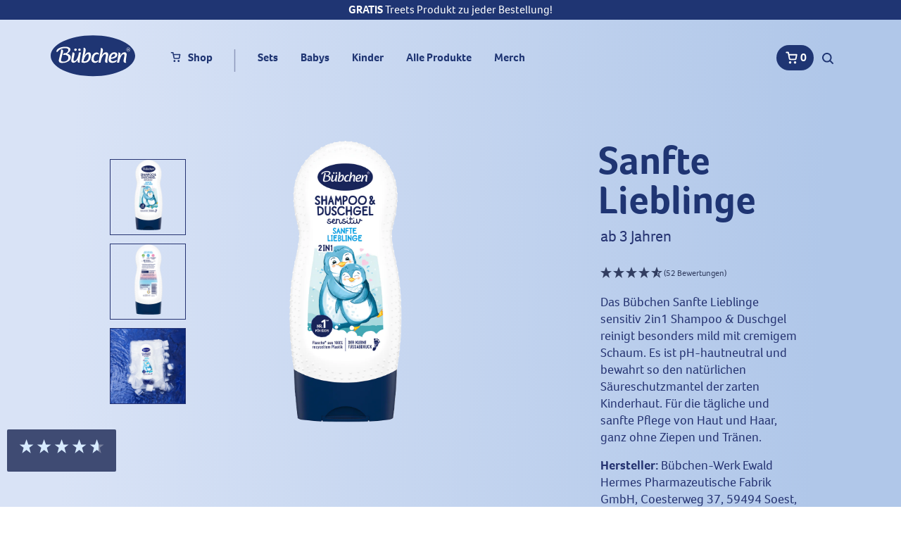

--- FILE ---
content_type: text/html; charset=utf-8
request_url: https://buebchen.de/collections/alle-produkte/products/sanfte-lieblinge
body_size: 31585
content:
<!doctype html>
<html class="no-js" lang="de">
  <head><script>
  // Google Consent Mode V2 integration script from Consentmo GDPR
  window.isenseRules = {};
  window.isenseRules.gcm = {
      gcmVersion: 2,
      integrationVersion: 2,
      initialState: 7,
      customChanges: false,
      consentUpdated: false,
      adsDataRedaction: true,
      urlPassthrough: false,
      storage: { ad_personalization: "granted", ad_storage: "granted", ad_user_data: "granted", analytics_storage: "granted", functionality_storage: "granted", personalization_storage: "granted", security_storage: "granted", wait_for_update: 500 }
  };
  window.isenseRules.initializeGcm = function (rules) {
    let initialState = rules.initialState;
    let analyticsBlocked = initialState === 0 || initialState === 3 || initialState === 6 || initialState === 7;
    let marketingBlocked = initialState === 0 || initialState === 2 || initialState === 5 || initialState === 7;
    let functionalityBlocked = initialState === 4 || initialState === 5 || initialState === 6 || initialState === 7;

    let gdprCache = localStorage.getItem('gdprCache') ? JSON.parse(localStorage.getItem('gdprCache')) : null;
    if (gdprCache && typeof gdprCache.updatedPreferences !== "undefined") {
      let updatedPreferences = gdprCache && typeof gdprCache.updatedPreferences !== "undefined" ? gdprCache.updatedPreferences : null;
      analyticsBlocked = parseInt(updatedPreferences.indexOf('analytics')) > -1;
      marketingBlocked = parseInt(updatedPreferences.indexOf('marketing')) > -1;
      functionalityBlocked = parseInt(updatedPreferences.indexOf('functionality')) > -1;

      rules.consentUpdated = true;
    }
    
    isenseRules.gcm = {
      ...rules,
      storage: {
        ad_personalization: marketingBlocked ? "denied" : "granted",
        ad_storage: marketingBlocked ? "denied" : "granted",
        ad_user_data: marketingBlocked ? "denied" : "granted",
        analytics_storage: analyticsBlocked ? "denied" : "granted",
        functionality_storage: functionalityBlocked ? "denied" : "granted",
        personalization_storage: functionalityBlocked ? "denied" : "granted",
        security_storage: "granted",
        wait_for_update: 500
      },
    };
  }

  // Google Consent Mode - initialization start
  window.isenseRules.initializeGcm({
    ...window.isenseRules.gcm,
    adsDataRedaction: true,
    urlPassthrough: false,
    initialState: 7
  });

  /*
  * initialState acceptable values:
  * 0 - Set both ad_storage and analytics_storage to denied
  * 1 - Set all categories to granted
  * 2 - Set only ad_storage to denied
  * 3 - Set only analytics_storage to denied
  * 4 - Set only functionality_storage to denied
  * 5 - Set both ad_storage and functionality_storage to denied
  * 6 - Set both analytics_storage and functionality_storage to denied
  * 7 - Set all categories to denied
  */

  window.dataLayer = window.dataLayer || [];
  function gtag() { window.dataLayer.push(arguments); }
  gtag("consent", "default", isenseRules.gcm.storage);
  isenseRules.gcm.adsDataRedaction && gtag("set", "ads_data_redaction", isenseRules.gcm.adsDataRedaction);
  isenseRules.gcm.urlPassthrough && gtag("set", "url_passthrough", isenseRules.gcm.urlPassthrough);
</script>
    
    <script>
		!function (w, d, t) {
		  w.TiktokAnalyticsObject=t;var ttq=w[t]=w[t]||[];ttq.methods=["page","track","identify","instances","debug","on","off","once","ready","alias","group","enableCookie","disableCookie"],ttq.setAndDefer=function(t,e){t[e]=function(){t.push([e].concat(Array.prototype.slice.call(arguments,0)))}};for(var i=0;i<ttq.methods.length;i++)ttq.setAndDefer(ttq,ttq.methods[i]);ttq.instance=function(t){for(var e=ttq._i[t]||[],n=0;n<ttq.methods.length;n++
)ttq.setAndDefer(e,ttq.methods[n]);return e},ttq.load=function(e,n){var i="https://analytics.tiktok.com/i18n/pixel/events.js";ttq._i=ttq._i||{},ttq._i[e]=[],ttq._i[e]._u=i,ttq._t=ttq._t||{},ttq._t[e]=+new Date,ttq._o=ttq._o||{},ttq._o[e]=n||{};n=document.createElement("script");n.type="text/javascript",n.async=!0,n.src=i+"?sdkid="+e+"&lib="+t;e=document.getElementsByTagName("script")[0];e.parentNode.insertBefore(n,e)};
		
		  ttq.load('CGRSR1BC77U3UDPKIOD0');
		  ttq.page();
		}(window, document, 'ttq');
	</script>
    
    <meta charset="utf-8">
    <meta http-equiv="X-UA-Compatible" content="IE=edge">
    <meta name="viewport" content="width=device-width,initial-scale=1">
    <meta name="viewport"
    content="width=device-width, user-scalable=no, initial-scale=1.0, maximum-scale=1.0, minimum-scale=1.0">
    <meta name="theme-color" content="">
    <link rel="canonical" href="https://buebchen.de/products/sanfte-lieblinge">
    <link rel="preconnect" href="https://cdn.shopify.com" crossorigin>

     
      <link rel="icon" type="image/png" href="//buebchen.de/cdn/shop/t/6/assets/favicon.ico?v=48695978018898466871665572784"><link rel="preconnect" href="https://fonts.shopifycdn.com" crossorigin><title>
      Sanfte Lieblinge
 &ndash; Bübchen</title>
  
    
    
      <meta name="description" content="Das Bübchen Sanfte Lieblinge sensitiv 2in1 Shampoo &amp;amp; Duschgel reinigt besonders mild mit cremigem Schaum. Es ist pH-hautneutral und bewahrt so den natürlichen Säureschutzmantel der zarten Kinderhaut. Für die tägliche und sanfte Pflege von Haut und Haar, ganz ohne Ziepen und Tränen. Hersteller: Bübchen-Werk Ewald He">
    

    

<meta property="og:site_name" content="Bübchen">
<meta property="og:url" content="https://buebchen.de/products/sanfte-lieblinge">
<meta property="og:title" content="Sanfte Lieblinge">
<meta property="og:type" content="product">
<meta property="og:description" content="Das Bübchen Sanfte Lieblinge sensitiv 2in1 Shampoo &amp;amp; Duschgel reinigt besonders mild mit cremigem Schaum. Es ist pH-hautneutral und bewahrt so den natürlichen Säureschutzmantel der zarten Kinderhaut. Für die tägliche und sanfte Pflege von Haut und Haar, ganz ohne Ziepen und Tränen. Hersteller: Bübchen-Werk Ewald He"><meta property="og:image" content="http://buebchen.de/cdn/shop/files/84011_Buebchen_Sanfte_Lieblinge_230ml_1500029_033_3D_VS_OS.png?v=1710950258">
  <meta property="og:image:secure_url" content="https://buebchen.de/cdn/shop/files/84011_Buebchen_Sanfte_Lieblinge_230ml_1500029_033_3D_VS_OS.png?v=1710950258">
  <meta property="og:image:width" content="1200">
  <meta property="og:image:height" content="1200"><meta property="og:price:amount" content="1,85">
  <meta property="og:price:currency" content="EUR"><meta name="twitter:card" content="summary_large_image">
<meta name="twitter:title" content="Sanfte Lieblinge">
<meta name="twitter:description" content="Das Bübchen Sanfte Lieblinge sensitiv 2in1 Shampoo &amp;amp; Duschgel reinigt besonders mild mit cremigem Schaum. Es ist pH-hautneutral und bewahrt so den natürlichen Säureschutzmantel der zarten Kinderhaut. Für die tägliche und sanfte Pflege von Haut und Haar, ganz ohne Ziepen und Tränen. Hersteller: Bübchen-Werk Ewald He">

   <link rel="stylesheet" type="text/css" href="//buebchen.de/cdn/shop/t/6/assets/owl.theme.default.css?v=153550283916950206401665572784" />
<link rel="stylesheet" type="text/css" href="//buebchen.de/cdn/shop/t/6/assets/owl.carousel.css?v=103640546699724732651665572784" />
<link rel="stylesheet" type="text/css" href="//buebchen.de/cdn/shop/t/6/assets/magnific-popup.css?v=168539765357181402501665572784" />
<link rel="stylesheet" type="text/css" href="//buebchen.de/cdn/shop/t/6/assets/slick.min.css?v=156411499424019469331688016886" />


<link rel="stylesheet" type="text/css" href="//buebchen.de/cdn/shop/t/6/assets/style.css?v=10517227014114527211756830759" />
    <script>window.performance && window.performance.mark && window.performance.mark('shopify.content_for_header.start');</script><meta name="google-site-verification" content="z8P_7rNExvJJGNctHurgSsVKliTTy6BdhXU9ahef5W4">
<meta id="shopify-digital-wallet" name="shopify-digital-wallet" content="/57388204186/digital_wallets/dialog">
<meta name="shopify-checkout-api-token" content="0330df08d3c66a81ee0ce71d48ec1e08">
<meta id="in-context-paypal-metadata" data-shop-id="57388204186" data-venmo-supported="false" data-environment="production" data-locale="de_DE" data-paypal-v4="true" data-currency="EUR">
<link rel="alternate" type="application/json+oembed" href="https://buebchen.de/products/sanfte-lieblinge.oembed">
<script async="async" src="/checkouts/internal/preloads.js?locale=de-DE"></script>
<link rel="preconnect" href="https://shop.app" crossorigin="anonymous">
<script async="async" src="https://shop.app/checkouts/internal/preloads.js?locale=de-DE&shop_id=57388204186" crossorigin="anonymous"></script>
<script id="apple-pay-shop-capabilities" type="application/json">{"shopId":57388204186,"countryCode":"DE","currencyCode":"EUR","merchantCapabilities":["supports3DS"],"merchantId":"gid:\/\/shopify\/Shop\/57388204186","merchantName":"Bübchen","requiredBillingContactFields":["postalAddress","email"],"requiredShippingContactFields":["postalAddress","email"],"shippingType":"shipping","supportedNetworks":["visa","maestro","masterCard"],"total":{"type":"pending","label":"Bübchen","amount":"1.00"},"shopifyPaymentsEnabled":true,"supportsSubscriptions":true}</script>
<script id="shopify-features" type="application/json">{"accessToken":"0330df08d3c66a81ee0ce71d48ec1e08","betas":["rich-media-storefront-analytics"],"domain":"buebchen.de","predictiveSearch":true,"shopId":57388204186,"locale":"de"}</script>
<script>var Shopify = Shopify || {};
Shopify.shop = "bubchen.myshopify.com";
Shopify.locale = "de";
Shopify.currency = {"active":"EUR","rate":"1.0"};
Shopify.country = "DE";
Shopify.theme = {"name":"Helpingbrands x Bübchen_LIVE","id":133472944396,"schema_name":"Dawn","schema_version":"4.0.0","theme_store_id":null,"role":"main"};
Shopify.theme.handle = "null";
Shopify.theme.style = {"id":null,"handle":null};
Shopify.cdnHost = "buebchen.de/cdn";
Shopify.routes = Shopify.routes || {};
Shopify.routes.root = "/";</script>
<script type="module">!function(o){(o.Shopify=o.Shopify||{}).modules=!0}(window);</script>
<script>!function(o){function n(){var o=[];function n(){o.push(Array.prototype.slice.apply(arguments))}return n.q=o,n}var t=o.Shopify=o.Shopify||{};t.loadFeatures=n(),t.autoloadFeatures=n()}(window);</script>
<script>
  window.ShopifyPay = window.ShopifyPay || {};
  window.ShopifyPay.apiHost = "shop.app\/pay";
  window.ShopifyPay.redirectState = null;
</script>
<script id="shop-js-analytics" type="application/json">{"pageType":"product"}</script>
<script defer="defer" async type="module" src="//buebchen.de/cdn/shopifycloud/shop-js/modules/v2/client.init-shop-cart-sync_HUjMWWU5.de.esm.js"></script>
<script defer="defer" async type="module" src="//buebchen.de/cdn/shopifycloud/shop-js/modules/v2/chunk.common_QpfDqRK1.esm.js"></script>
<script type="module">
  await import("//buebchen.de/cdn/shopifycloud/shop-js/modules/v2/client.init-shop-cart-sync_HUjMWWU5.de.esm.js");
await import("//buebchen.de/cdn/shopifycloud/shop-js/modules/v2/chunk.common_QpfDqRK1.esm.js");

  window.Shopify.SignInWithShop?.initShopCartSync?.({"fedCMEnabled":true,"windoidEnabled":true});

</script>
<script>
  window.Shopify = window.Shopify || {};
  if (!window.Shopify.featureAssets) window.Shopify.featureAssets = {};
  window.Shopify.featureAssets['shop-js'] = {"shop-cart-sync":["modules/v2/client.shop-cart-sync_ByUgVWtJ.de.esm.js","modules/v2/chunk.common_QpfDqRK1.esm.js"],"init-fed-cm":["modules/v2/client.init-fed-cm_CVqhkk-1.de.esm.js","modules/v2/chunk.common_QpfDqRK1.esm.js"],"shop-button":["modules/v2/client.shop-button_B0pFlqys.de.esm.js","modules/v2/chunk.common_QpfDqRK1.esm.js"],"shop-cash-offers":["modules/v2/client.shop-cash-offers_CaaeZ5wd.de.esm.js","modules/v2/chunk.common_QpfDqRK1.esm.js","modules/v2/chunk.modal_CS8dP9kO.esm.js"],"init-windoid":["modules/v2/client.init-windoid_B-gyVqfY.de.esm.js","modules/v2/chunk.common_QpfDqRK1.esm.js"],"shop-toast-manager":["modules/v2/client.shop-toast-manager_DgTeluS3.de.esm.js","modules/v2/chunk.common_QpfDqRK1.esm.js"],"init-shop-email-lookup-coordinator":["modules/v2/client.init-shop-email-lookup-coordinator_C5I212n4.de.esm.js","modules/v2/chunk.common_QpfDqRK1.esm.js"],"init-shop-cart-sync":["modules/v2/client.init-shop-cart-sync_HUjMWWU5.de.esm.js","modules/v2/chunk.common_QpfDqRK1.esm.js"],"avatar":["modules/v2/client.avatar_BTnouDA3.de.esm.js"],"pay-button":["modules/v2/client.pay-button_CJaF-UDc.de.esm.js","modules/v2/chunk.common_QpfDqRK1.esm.js"],"init-customer-accounts":["modules/v2/client.init-customer-accounts_BI_wUvuR.de.esm.js","modules/v2/client.shop-login-button_DTPR4l75.de.esm.js","modules/v2/chunk.common_QpfDqRK1.esm.js","modules/v2/chunk.modal_CS8dP9kO.esm.js"],"init-shop-for-new-customer-accounts":["modules/v2/client.init-shop-for-new-customer-accounts_C4qR5Wl-.de.esm.js","modules/v2/client.shop-login-button_DTPR4l75.de.esm.js","modules/v2/chunk.common_QpfDqRK1.esm.js","modules/v2/chunk.modal_CS8dP9kO.esm.js"],"shop-login-button":["modules/v2/client.shop-login-button_DTPR4l75.de.esm.js","modules/v2/chunk.common_QpfDqRK1.esm.js","modules/v2/chunk.modal_CS8dP9kO.esm.js"],"init-customer-accounts-sign-up":["modules/v2/client.init-customer-accounts-sign-up_SG5gYFpP.de.esm.js","modules/v2/client.shop-login-button_DTPR4l75.de.esm.js","modules/v2/chunk.common_QpfDqRK1.esm.js","modules/v2/chunk.modal_CS8dP9kO.esm.js"],"shop-follow-button":["modules/v2/client.shop-follow-button_CmMsyvrH.de.esm.js","modules/v2/chunk.common_QpfDqRK1.esm.js","modules/v2/chunk.modal_CS8dP9kO.esm.js"],"checkout-modal":["modules/v2/client.checkout-modal_tfCxQqrq.de.esm.js","modules/v2/chunk.common_QpfDqRK1.esm.js","modules/v2/chunk.modal_CS8dP9kO.esm.js"],"lead-capture":["modules/v2/client.lead-capture_Ccz5Zm6k.de.esm.js","modules/v2/chunk.common_QpfDqRK1.esm.js","modules/v2/chunk.modal_CS8dP9kO.esm.js"],"shop-login":["modules/v2/client.shop-login_BfivnucW.de.esm.js","modules/v2/chunk.common_QpfDqRK1.esm.js","modules/v2/chunk.modal_CS8dP9kO.esm.js"],"payment-terms":["modules/v2/client.payment-terms_D2Mn0eFV.de.esm.js","modules/v2/chunk.common_QpfDqRK1.esm.js","modules/v2/chunk.modal_CS8dP9kO.esm.js"]};
</script>
<script>(function() {
  var isLoaded = false;
  function asyncLoad() {
    if (isLoaded) return;
    isLoaded = true;
    var urls = ["https:\/\/static.rechargecdn.com\/assets\/js\/widget.min.js?shop=bubchen.myshopify.com","https:\/\/gdprcdn.b-cdn.net\/js\/gdpr_cookie_consent.min.js?shop=bubchen.myshopify.com"];
    for (var i = 0; i < urls.length; i++) {
      var s = document.createElement('script');
      s.type = 'text/javascript';
      s.async = true;
      s.src = urls[i];
      var x = document.getElementsByTagName('script')[0];
      x.parentNode.insertBefore(s, x);
    }
  };
  if(window.attachEvent) {
    window.attachEvent('onload', asyncLoad);
  } else {
    window.addEventListener('load', asyncLoad, false);
  }
})();</script>
<script id="__st">var __st={"a":57388204186,"offset":3600,"reqid":"33e84dcb-64aa-4fb0-9663-19935b346ff0-1768823096","pageurl":"buebchen.de\/collections\/alle-produkte\/products\/sanfte-lieblinge","u":"dd0c8dc9ed0f","p":"product","rtyp":"product","rid":6943039357082};</script>
<script>window.ShopifyPaypalV4VisibilityTracking = true;</script>
<script id="captcha-bootstrap">!function(){'use strict';const t='contact',e='account',n='new_comment',o=[[t,t],['blogs',n],['comments',n],[t,'customer']],c=[[e,'customer_login'],[e,'guest_login'],[e,'recover_customer_password'],[e,'create_customer']],r=t=>t.map((([t,e])=>`form[action*='/${t}']:not([data-nocaptcha='true']) input[name='form_type'][value='${e}']`)).join(','),a=t=>()=>t?[...document.querySelectorAll(t)].map((t=>t.form)):[];function s(){const t=[...o],e=r(t);return a(e)}const i='password',u='form_key',d=['recaptcha-v3-token','g-recaptcha-response','h-captcha-response',i],f=()=>{try{return window.sessionStorage}catch{return}},m='__shopify_v',_=t=>t.elements[u];function p(t,e,n=!1){try{const o=window.sessionStorage,c=JSON.parse(o.getItem(e)),{data:r}=function(t){const{data:e,action:n}=t;return t[m]||n?{data:e,action:n}:{data:t,action:n}}(c);for(const[e,n]of Object.entries(r))t.elements[e]&&(t.elements[e].value=n);n&&o.removeItem(e)}catch(o){console.error('form repopulation failed',{error:o})}}const l='form_type',E='cptcha';function T(t){t.dataset[E]=!0}const w=window,h=w.document,L='Shopify',v='ce_forms',y='captcha';let A=!1;((t,e)=>{const n=(g='f06e6c50-85a8-45c8-87d0-21a2b65856fe',I='https://cdn.shopify.com/shopifycloud/storefront-forms-hcaptcha/ce_storefront_forms_captcha_hcaptcha.v1.5.2.iife.js',D={infoText:'Durch hCaptcha geschützt',privacyText:'Datenschutz',termsText:'Allgemeine Geschäftsbedingungen'},(t,e,n)=>{const o=w[L][v],c=o.bindForm;if(c)return c(t,g,e,D).then(n);var r;o.q.push([[t,g,e,D],n]),r=I,A||(h.body.append(Object.assign(h.createElement('script'),{id:'captcha-provider',async:!0,src:r})),A=!0)});var g,I,D;w[L]=w[L]||{},w[L][v]=w[L][v]||{},w[L][v].q=[],w[L][y]=w[L][y]||{},w[L][y].protect=function(t,e){n(t,void 0,e),T(t)},Object.freeze(w[L][y]),function(t,e,n,w,h,L){const[v,y,A,g]=function(t,e,n){const i=e?o:[],u=t?c:[],d=[...i,...u],f=r(d),m=r(i),_=r(d.filter((([t,e])=>n.includes(e))));return[a(f),a(m),a(_),s()]}(w,h,L),I=t=>{const e=t.target;return e instanceof HTMLFormElement?e:e&&e.form},D=t=>v().includes(t);t.addEventListener('submit',(t=>{const e=I(t);if(!e)return;const n=D(e)&&!e.dataset.hcaptchaBound&&!e.dataset.recaptchaBound,o=_(e),c=g().includes(e)&&(!o||!o.value);(n||c)&&t.preventDefault(),c&&!n&&(function(t){try{if(!f())return;!function(t){const e=f();if(!e)return;const n=_(t);if(!n)return;const o=n.value;o&&e.removeItem(o)}(t);const e=Array.from(Array(32),(()=>Math.random().toString(36)[2])).join('');!function(t,e){_(t)||t.append(Object.assign(document.createElement('input'),{type:'hidden',name:u})),t.elements[u].value=e}(t,e),function(t,e){const n=f();if(!n)return;const o=[...t.querySelectorAll(`input[type='${i}']`)].map((({name:t})=>t)),c=[...d,...o],r={};for(const[a,s]of new FormData(t).entries())c.includes(a)||(r[a]=s);n.setItem(e,JSON.stringify({[m]:1,action:t.action,data:r}))}(t,e)}catch(e){console.error('failed to persist form',e)}}(e),e.submit())}));const S=(t,e)=>{t&&!t.dataset[E]&&(n(t,e.some((e=>e===t))),T(t))};for(const o of['focusin','change'])t.addEventListener(o,(t=>{const e=I(t);D(e)&&S(e,y())}));const B=e.get('form_key'),M=e.get(l),P=B&&M;t.addEventListener('DOMContentLoaded',(()=>{const t=y();if(P)for(const e of t)e.elements[l].value===M&&p(e,B);[...new Set([...A(),...v().filter((t=>'true'===t.dataset.shopifyCaptcha))])].forEach((e=>S(e,t)))}))}(h,new URLSearchParams(w.location.search),n,t,e,['guest_login'])})(!0,!0)}();</script>
<script integrity="sha256-4kQ18oKyAcykRKYeNunJcIwy7WH5gtpwJnB7kiuLZ1E=" data-source-attribution="shopify.loadfeatures" defer="defer" src="//buebchen.de/cdn/shopifycloud/storefront/assets/storefront/load_feature-a0a9edcb.js" crossorigin="anonymous"></script>
<script crossorigin="anonymous" defer="defer" src="//buebchen.de/cdn/shopifycloud/storefront/assets/shopify_pay/storefront-65b4c6d7.js?v=20250812"></script>
<script data-source-attribution="shopify.dynamic_checkout.dynamic.init">var Shopify=Shopify||{};Shopify.PaymentButton=Shopify.PaymentButton||{isStorefrontPortableWallets:!0,init:function(){window.Shopify.PaymentButton.init=function(){};var t=document.createElement("script");t.src="https://buebchen.de/cdn/shopifycloud/portable-wallets/latest/portable-wallets.de.js",t.type="module",document.head.appendChild(t)}};
</script>
<script data-source-attribution="shopify.dynamic_checkout.buyer_consent">
  function portableWalletsHideBuyerConsent(e){var t=document.getElementById("shopify-buyer-consent"),n=document.getElementById("shopify-subscription-policy-button");t&&n&&(t.classList.add("hidden"),t.setAttribute("aria-hidden","true"),n.removeEventListener("click",e))}function portableWalletsShowBuyerConsent(e){var t=document.getElementById("shopify-buyer-consent"),n=document.getElementById("shopify-subscription-policy-button");t&&n&&(t.classList.remove("hidden"),t.removeAttribute("aria-hidden"),n.addEventListener("click",e))}window.Shopify?.PaymentButton&&(window.Shopify.PaymentButton.hideBuyerConsent=portableWalletsHideBuyerConsent,window.Shopify.PaymentButton.showBuyerConsent=portableWalletsShowBuyerConsent);
</script>
<script data-source-attribution="shopify.dynamic_checkout.cart.bootstrap">document.addEventListener("DOMContentLoaded",(function(){function t(){return document.querySelector("shopify-accelerated-checkout-cart, shopify-accelerated-checkout")}if(t())Shopify.PaymentButton.init();else{new MutationObserver((function(e,n){t()&&(Shopify.PaymentButton.init(),n.disconnect())})).observe(document.body,{childList:!0,subtree:!0})}}));
</script>
<link id="shopify-accelerated-checkout-styles" rel="stylesheet" media="screen" href="https://buebchen.de/cdn/shopifycloud/portable-wallets/latest/accelerated-checkout-backwards-compat.css" crossorigin="anonymous">
<style id="shopify-accelerated-checkout-cart">
        #shopify-buyer-consent {
  margin-top: 1em;
  display: inline-block;
  width: 100%;
}

#shopify-buyer-consent.hidden {
  display: none;
}

#shopify-subscription-policy-button {
  background: none;
  border: none;
  padding: 0;
  text-decoration: underline;
  font-size: inherit;
  cursor: pointer;
}

#shopify-subscription-policy-button::before {
  box-shadow: none;
}

      </style>
<link rel="stylesheet" media="screen" href="//buebchen.de/cdn/shop/t/6/compiled_assets/styles.css?6731">
<script>window.performance && window.performance.mark && window.performance.mark('shopify.content_for_header.end');</script>
 <script src="//buebchen.de/cdn/shop/t/6/assets/jquery.min.js?v=12921879513611503421665572784"></script>
       <link rel="stylesheet" href="//buebchen.de/cdn/shop/t/6/assets/component-predictive-search.css?v=156103357104201484581665572784" media="print" onload="this.media='all'">
   <script>
      // This allows to expose several variables to the global scope, to be used in scripts
      window.theme = {
        pageType: "product",
        moneyFormat: "€{{amount_with_comma_separator}}",
        moneyWithCurrencyFormat: "€{{amount_with_comma_separator}}",
        currencyCodeEnabled: true,
        productImageSize: null,
        searchMode: "product,article",
        showPageTransition: null,
        showElementStaggering: null,
        showImageZooming: null
      };

      window.routes = {
        rootUrl: "\/",
        rootUrlWithoutSlash: '',
        cartUrl: "\/cart",
        cartAddUrl: "\/cart\/add",
        cartChangeUrl: "\/cart\/change",
        searchUrl: "\/search",
        productRecommendationsUrl: "\/recommendations\/products"
      };
    </script>
    <meta name="google-site-verification" content="emroAs7rLkh_j6xE37hEWFq8N7ob2vUZYfxMEMxXaSk" />
  <!-- BEGIN app block: shopify://apps/klaviyo-email-marketing-sms/blocks/klaviyo-onsite-embed/2632fe16-c075-4321-a88b-50b567f42507 -->












  <script async src="https://static.klaviyo.com/onsite/js/Xz56hN/klaviyo.js?company_id=Xz56hN"></script>
  <script>!function(){if(!window.klaviyo){window._klOnsite=window._klOnsite||[];try{window.klaviyo=new Proxy({},{get:function(n,i){return"push"===i?function(){var n;(n=window._klOnsite).push.apply(n,arguments)}:function(){for(var n=arguments.length,o=new Array(n),w=0;w<n;w++)o[w]=arguments[w];var t="function"==typeof o[o.length-1]?o.pop():void 0,e=new Promise((function(n){window._klOnsite.push([i].concat(o,[function(i){t&&t(i),n(i)}]))}));return e}}})}catch(n){window.klaviyo=window.klaviyo||[],window.klaviyo.push=function(){var n;(n=window._klOnsite).push.apply(n,arguments)}}}}();</script>

  
    <script id="viewed_product">
      if (item == null) {
        var _learnq = _learnq || [];

        var MetafieldReviews = null
        var MetafieldYotpoRating = null
        var MetafieldYotpoCount = null
        var MetafieldLooxRating = null
        var MetafieldLooxCount = null
        var okendoProduct = null
        var okendoProductReviewCount = null
        var okendoProductReviewAverageValue = null
        try {
          // The following fields are used for Customer Hub recently viewed in order to add reviews.
          // This information is not part of __kla_viewed. Instead, it is part of __kla_viewed_reviewed_items
          MetafieldReviews = {};
          MetafieldYotpoRating = null
          MetafieldYotpoCount = null
          MetafieldLooxRating = null
          MetafieldLooxCount = null

          okendoProduct = null
          // If the okendo metafield is not legacy, it will error, which then requires the new json formatted data
          if (okendoProduct && 'error' in okendoProduct) {
            okendoProduct = null
          }
          okendoProductReviewCount = okendoProduct ? okendoProduct.reviewCount : null
          okendoProductReviewAverageValue = okendoProduct ? okendoProduct.reviewAverageValue : null
        } catch (error) {
          console.error('Error in Klaviyo onsite reviews tracking:', error);
        }

        var item = {
          Name: "Sanfte Lieblinge",
          ProductID: 6943039357082,
          Categories: ["Alle Produkte","Babys","Badefreu(n)de Kinderpflege Set","Buntes Kinderpflege Set","Duschen","Farbenfrohes Kinderpflege Set","FÜR KLEINE ENTDECKER","Kinder","Kinder","Tierfreunde Kinderpflege Set","Traumwelt Kinderpflege Set"],
          ImageURL: "https://buebchen.de/cdn/shop/files/84011_Buebchen_Sanfte_Lieblinge_230ml_1500029_033_3D_VS_OS_grande.png?v=1710950258",
          URL: "https://buebchen.de/products/sanfte-lieblinge",
          Brand: "Bübchen",
          Price: "€1,85",
          Value: "1,85",
          CompareAtPrice: "€0,00"
        };
        _learnq.push(['track', 'Viewed Product', item]);
        _learnq.push(['trackViewedItem', {
          Title: item.Name,
          ItemId: item.ProductID,
          Categories: item.Categories,
          ImageUrl: item.ImageURL,
          Url: item.URL,
          Metadata: {
            Brand: item.Brand,
            Price: item.Price,
            Value: item.Value,
            CompareAtPrice: item.CompareAtPrice
          },
          metafields:{
            reviews: MetafieldReviews,
            yotpo:{
              rating: MetafieldYotpoRating,
              count: MetafieldYotpoCount,
            },
            loox:{
              rating: MetafieldLooxRating,
              count: MetafieldLooxCount,
            },
            okendo: {
              rating: okendoProductReviewAverageValue,
              count: okendoProductReviewCount,
            }
          }
        }]);
      }
    </script>
  




  <script>
    window.klaviyoReviewsProductDesignMode = false
  </script>







<!-- END app block --><link href="https://monorail-edge.shopifysvc.com" rel="dns-prefetch">
<script>(function(){if ("sendBeacon" in navigator && "performance" in window) {try {var session_token_from_headers = performance.getEntriesByType('navigation')[0].serverTiming.find(x => x.name == '_s').description;} catch {var session_token_from_headers = undefined;}var session_cookie_matches = document.cookie.match(/_shopify_s=([^;]*)/);var session_token_from_cookie = session_cookie_matches && session_cookie_matches.length === 2 ? session_cookie_matches[1] : "";var session_token = session_token_from_headers || session_token_from_cookie || "";function handle_abandonment_event(e) {var entries = performance.getEntries().filter(function(entry) {return /monorail-edge.shopifysvc.com/.test(entry.name);});if (!window.abandonment_tracked && entries.length === 0) {window.abandonment_tracked = true;var currentMs = Date.now();var navigation_start = performance.timing.navigationStart;var payload = {shop_id: 57388204186,url: window.location.href,navigation_start,duration: currentMs - navigation_start,session_token,page_type: "product"};window.navigator.sendBeacon("https://monorail-edge.shopifysvc.com/v1/produce", JSON.stringify({schema_id: "online_store_buyer_site_abandonment/1.1",payload: payload,metadata: {event_created_at_ms: currentMs,event_sent_at_ms: currentMs}}));}}window.addEventListener('pagehide', handle_abandonment_event);}}());</script>
<script id="web-pixels-manager-setup">(function e(e,d,r,n,o){if(void 0===o&&(o={}),!Boolean(null===(a=null===(i=window.Shopify)||void 0===i?void 0:i.analytics)||void 0===a?void 0:a.replayQueue)){var i,a;window.Shopify=window.Shopify||{};var t=window.Shopify;t.analytics=t.analytics||{};var s=t.analytics;s.replayQueue=[],s.publish=function(e,d,r){return s.replayQueue.push([e,d,r]),!0};try{self.performance.mark("wpm:start")}catch(e){}var l=function(){var e={modern:/Edge?\/(1{2}[4-9]|1[2-9]\d|[2-9]\d{2}|\d{4,})\.\d+(\.\d+|)|Firefox\/(1{2}[4-9]|1[2-9]\d|[2-9]\d{2}|\d{4,})\.\d+(\.\d+|)|Chrom(ium|e)\/(9{2}|\d{3,})\.\d+(\.\d+|)|(Maci|X1{2}).+ Version\/(15\.\d+|(1[6-9]|[2-9]\d|\d{3,})\.\d+)([,.]\d+|)( \(\w+\)|)( Mobile\/\w+|) Safari\/|Chrome.+OPR\/(9{2}|\d{3,})\.\d+\.\d+|(CPU[ +]OS|iPhone[ +]OS|CPU[ +]iPhone|CPU IPhone OS|CPU iPad OS)[ +]+(15[._]\d+|(1[6-9]|[2-9]\d|\d{3,})[._]\d+)([._]\d+|)|Android:?[ /-](13[3-9]|1[4-9]\d|[2-9]\d{2}|\d{4,})(\.\d+|)(\.\d+|)|Android.+Firefox\/(13[5-9]|1[4-9]\d|[2-9]\d{2}|\d{4,})\.\d+(\.\d+|)|Android.+Chrom(ium|e)\/(13[3-9]|1[4-9]\d|[2-9]\d{2}|\d{4,})\.\d+(\.\d+|)|SamsungBrowser\/([2-9]\d|\d{3,})\.\d+/,legacy:/Edge?\/(1[6-9]|[2-9]\d|\d{3,})\.\d+(\.\d+|)|Firefox\/(5[4-9]|[6-9]\d|\d{3,})\.\d+(\.\d+|)|Chrom(ium|e)\/(5[1-9]|[6-9]\d|\d{3,})\.\d+(\.\d+|)([\d.]+$|.*Safari\/(?![\d.]+ Edge\/[\d.]+$))|(Maci|X1{2}).+ Version\/(10\.\d+|(1[1-9]|[2-9]\d|\d{3,})\.\d+)([,.]\d+|)( \(\w+\)|)( Mobile\/\w+|) Safari\/|Chrome.+OPR\/(3[89]|[4-9]\d|\d{3,})\.\d+\.\d+|(CPU[ +]OS|iPhone[ +]OS|CPU[ +]iPhone|CPU IPhone OS|CPU iPad OS)[ +]+(10[._]\d+|(1[1-9]|[2-9]\d|\d{3,})[._]\d+)([._]\d+|)|Android:?[ /-](13[3-9]|1[4-9]\d|[2-9]\d{2}|\d{4,})(\.\d+|)(\.\d+|)|Mobile Safari.+OPR\/([89]\d|\d{3,})\.\d+\.\d+|Android.+Firefox\/(13[5-9]|1[4-9]\d|[2-9]\d{2}|\d{4,})\.\d+(\.\d+|)|Android.+Chrom(ium|e)\/(13[3-9]|1[4-9]\d|[2-9]\d{2}|\d{4,})\.\d+(\.\d+|)|Android.+(UC? ?Browser|UCWEB|U3)[ /]?(15\.([5-9]|\d{2,})|(1[6-9]|[2-9]\d|\d{3,})\.\d+)\.\d+|SamsungBrowser\/(5\.\d+|([6-9]|\d{2,})\.\d+)|Android.+MQ{2}Browser\/(14(\.(9|\d{2,})|)|(1[5-9]|[2-9]\d|\d{3,})(\.\d+|))(\.\d+|)|K[Aa][Ii]OS\/(3\.\d+|([4-9]|\d{2,})\.\d+)(\.\d+|)/},d=e.modern,r=e.legacy,n=navigator.userAgent;return n.match(d)?"modern":n.match(r)?"legacy":"unknown"}(),u="modern"===l?"modern":"legacy",c=(null!=n?n:{modern:"",legacy:""})[u],f=function(e){return[e.baseUrl,"/wpm","/b",e.hashVersion,"modern"===e.buildTarget?"m":"l",".js"].join("")}({baseUrl:d,hashVersion:r,buildTarget:u}),m=function(e){var d=e.version,r=e.bundleTarget,n=e.surface,o=e.pageUrl,i=e.monorailEndpoint;return{emit:function(e){var a=e.status,t=e.errorMsg,s=(new Date).getTime(),l=JSON.stringify({metadata:{event_sent_at_ms:s},events:[{schema_id:"web_pixels_manager_load/3.1",payload:{version:d,bundle_target:r,page_url:o,status:a,surface:n,error_msg:t},metadata:{event_created_at_ms:s}}]});if(!i)return console&&console.warn&&console.warn("[Web Pixels Manager] No Monorail endpoint provided, skipping logging."),!1;try{return self.navigator.sendBeacon.bind(self.navigator)(i,l)}catch(e){}var u=new XMLHttpRequest;try{return u.open("POST",i,!0),u.setRequestHeader("Content-Type","text/plain"),u.send(l),!0}catch(e){return console&&console.warn&&console.warn("[Web Pixels Manager] Got an unhandled error while logging to Monorail."),!1}}}}({version:r,bundleTarget:l,surface:e.surface,pageUrl:self.location.href,monorailEndpoint:e.monorailEndpoint});try{o.browserTarget=l,function(e){var d=e.src,r=e.async,n=void 0===r||r,o=e.onload,i=e.onerror,a=e.sri,t=e.scriptDataAttributes,s=void 0===t?{}:t,l=document.createElement("script"),u=document.querySelector("head"),c=document.querySelector("body");if(l.async=n,l.src=d,a&&(l.integrity=a,l.crossOrigin="anonymous"),s)for(var f in s)if(Object.prototype.hasOwnProperty.call(s,f))try{l.dataset[f]=s[f]}catch(e){}if(o&&l.addEventListener("load",o),i&&l.addEventListener("error",i),u)u.appendChild(l);else{if(!c)throw new Error("Did not find a head or body element to append the script");c.appendChild(l)}}({src:f,async:!0,onload:function(){if(!function(){var e,d;return Boolean(null===(d=null===(e=window.Shopify)||void 0===e?void 0:e.analytics)||void 0===d?void 0:d.initialized)}()){var d=window.webPixelsManager.init(e)||void 0;if(d){var r=window.Shopify.analytics;r.replayQueue.forEach((function(e){var r=e[0],n=e[1],o=e[2];d.publishCustomEvent(r,n,o)})),r.replayQueue=[],r.publish=d.publishCustomEvent,r.visitor=d.visitor,r.initialized=!0}}},onerror:function(){return m.emit({status:"failed",errorMsg:"".concat(f," has failed to load")})},sri:function(e){var d=/^sha384-[A-Za-z0-9+/=]+$/;return"string"==typeof e&&d.test(e)}(c)?c:"",scriptDataAttributes:o}),m.emit({status:"loading"})}catch(e){m.emit({status:"failed",errorMsg:(null==e?void 0:e.message)||"Unknown error"})}}})({shopId: 57388204186,storefrontBaseUrl: "https://buebchen.de",extensionsBaseUrl: "https://extensions.shopifycdn.com/cdn/shopifycloud/web-pixels-manager",monorailEndpoint: "https://monorail-edge.shopifysvc.com/unstable/produce_batch",surface: "storefront-renderer",enabledBetaFlags: ["2dca8a86"],webPixelsConfigList: [{"id":"1562738956","configuration":"{\"accountID\":\"Xz56hN\",\"webPixelConfig\":\"eyJlbmFibGVBZGRlZFRvQ2FydEV2ZW50cyI6IHRydWV9\"}","eventPayloadVersion":"v1","runtimeContext":"STRICT","scriptVersion":"524f6c1ee37bacdca7657a665bdca589","type":"APP","apiClientId":123074,"privacyPurposes":["ANALYTICS","MARKETING"],"dataSharingAdjustments":{"protectedCustomerApprovalScopes":["read_customer_address","read_customer_email","read_customer_name","read_customer_personal_data","read_customer_phone"]}},{"id":"952500492","configuration":"{\"config\":\"{\\\"google_tag_ids\\\":[\\\"G-N7PB8DJ8Y2\\\",\\\"AW-10775355726\\\",\\\"GT-M3K3NRN\\\"],\\\"target_country\\\":\\\"DE\\\",\\\"gtag_events\\\":[{\\\"type\\\":\\\"begin_checkout\\\",\\\"action_label\\\":[\\\"G-N7PB8DJ8Y2\\\",\\\"AW-10775355726\\\/9lgMCKLM3IMDEM7Ci5Io\\\"]},{\\\"type\\\":\\\"search\\\",\\\"action_label\\\":[\\\"G-N7PB8DJ8Y2\\\",\\\"AW-10775355726\\\/PF02CKXM3IMDEM7Ci5Io\\\"]},{\\\"type\\\":\\\"view_item\\\",\\\"action_label\\\":[\\\"G-N7PB8DJ8Y2\\\",\\\"AW-10775355726\\\/4qUDCJzM3IMDEM7Ci5Io\\\",\\\"MC-SNJ1WJWL9G\\\"]},{\\\"type\\\":\\\"purchase\\\",\\\"action_label\\\":[\\\"G-N7PB8DJ8Y2\\\",\\\"AW-10775355726\\\/PE09CJnM3IMDEM7Ci5Io\\\",\\\"MC-SNJ1WJWL9G\\\"]},{\\\"type\\\":\\\"page_view\\\",\\\"action_label\\\":[\\\"G-N7PB8DJ8Y2\\\",\\\"AW-10775355726\\\/FTxECJbM3IMDEM7Ci5Io\\\",\\\"MC-SNJ1WJWL9G\\\"]},{\\\"type\\\":\\\"add_payment_info\\\",\\\"action_label\\\":[\\\"G-N7PB8DJ8Y2\\\",\\\"AW-10775355726\\\/NZScCKjM3IMDEM7Ci5Io\\\"]},{\\\"type\\\":\\\"add_to_cart\\\",\\\"action_label\\\":[\\\"G-N7PB8DJ8Y2\\\",\\\"AW-10775355726\\\/L_jZCJ_M3IMDEM7Ci5Io\\\"]}],\\\"enable_monitoring_mode\\\":false}\"}","eventPayloadVersion":"v1","runtimeContext":"OPEN","scriptVersion":"b2a88bafab3e21179ed38636efcd8a93","type":"APP","apiClientId":1780363,"privacyPurposes":[],"dataSharingAdjustments":{"protectedCustomerApprovalScopes":["read_customer_address","read_customer_email","read_customer_name","read_customer_personal_data","read_customer_phone"]}},{"id":"291438860","configuration":"{\"pixel_id\":\"392206445692281\",\"pixel_type\":\"facebook_pixel\",\"metaapp_system_user_token\":\"-\"}","eventPayloadVersion":"v1","runtimeContext":"OPEN","scriptVersion":"ca16bc87fe92b6042fbaa3acc2fbdaa6","type":"APP","apiClientId":2329312,"privacyPurposes":["ANALYTICS","MARKETING","SALE_OF_DATA"],"dataSharingAdjustments":{"protectedCustomerApprovalScopes":["read_customer_address","read_customer_email","read_customer_name","read_customer_personal_data","read_customer_phone"]}},{"id":"shopify-app-pixel","configuration":"{}","eventPayloadVersion":"v1","runtimeContext":"STRICT","scriptVersion":"0450","apiClientId":"shopify-pixel","type":"APP","privacyPurposes":["ANALYTICS","MARKETING"]},{"id":"shopify-custom-pixel","eventPayloadVersion":"v1","runtimeContext":"LAX","scriptVersion":"0450","apiClientId":"shopify-pixel","type":"CUSTOM","privacyPurposes":["ANALYTICS","MARKETING"]}],isMerchantRequest: false,initData: {"shop":{"name":"Bübchen","paymentSettings":{"currencyCode":"EUR"},"myshopifyDomain":"bubchen.myshopify.com","countryCode":"DE","storefrontUrl":"https:\/\/buebchen.de"},"customer":null,"cart":null,"checkout":null,"productVariants":[{"price":{"amount":1.85,"currencyCode":"EUR"},"product":{"title":"Sanfte Lieblinge","vendor":"Bübchen","id":"6943039357082","untranslatedTitle":"Sanfte Lieblinge","url":"\/products\/sanfte-lieblinge","type":"Kinder Shampoo"},"id":"40940495831194","image":{"src":"\/\/buebchen.de\/cdn\/shop\/files\/84011_Buebchen_Sanfte_Lieblinge_230ml_1500029_033_3D_VS_OS.png?v=1710950258"},"sku":"15000290","title":"230 ml","untranslatedTitle":"230 ml"}],"purchasingCompany":null},},"https://buebchen.de/cdn","fcfee988w5aeb613cpc8e4bc33m6693e112",{"modern":"","legacy":""},{"shopId":"57388204186","storefrontBaseUrl":"https:\/\/buebchen.de","extensionBaseUrl":"https:\/\/extensions.shopifycdn.com\/cdn\/shopifycloud\/web-pixels-manager","surface":"storefront-renderer","enabledBetaFlags":"[\"2dca8a86\"]","isMerchantRequest":"false","hashVersion":"fcfee988w5aeb613cpc8e4bc33m6693e112","publish":"custom","events":"[[\"page_viewed\",{}],[\"product_viewed\",{\"productVariant\":{\"price\":{\"amount\":1.85,\"currencyCode\":\"EUR\"},\"product\":{\"title\":\"Sanfte Lieblinge\",\"vendor\":\"Bübchen\",\"id\":\"6943039357082\",\"untranslatedTitle\":\"Sanfte Lieblinge\",\"url\":\"\/products\/sanfte-lieblinge\",\"type\":\"Kinder Shampoo\"},\"id\":\"40940495831194\",\"image\":{\"src\":\"\/\/buebchen.de\/cdn\/shop\/files\/84011_Buebchen_Sanfte_Lieblinge_230ml_1500029_033_3D_VS_OS.png?v=1710950258\"},\"sku\":\"15000290\",\"title\":\"230 ml\",\"untranslatedTitle\":\"230 ml\"}}]]"});</script><script>
  window.ShopifyAnalytics = window.ShopifyAnalytics || {};
  window.ShopifyAnalytics.meta = window.ShopifyAnalytics.meta || {};
  window.ShopifyAnalytics.meta.currency = 'EUR';
  var meta = {"product":{"id":6943039357082,"gid":"gid:\/\/shopify\/Product\/6943039357082","vendor":"Bübchen","type":"Kinder Shampoo","handle":"sanfte-lieblinge","variants":[{"id":40940495831194,"price":185,"name":"Sanfte Lieblinge - 230 ml","public_title":"230 ml","sku":"15000290"}],"remote":false},"page":{"pageType":"product","resourceType":"product","resourceId":6943039357082,"requestId":"33e84dcb-64aa-4fb0-9663-19935b346ff0-1768823096"}};
  for (var attr in meta) {
    window.ShopifyAnalytics.meta[attr] = meta[attr];
  }
</script>
<script class="analytics">
  (function () {
    var customDocumentWrite = function(content) {
      var jquery = null;

      if (window.jQuery) {
        jquery = window.jQuery;
      } else if (window.Checkout && window.Checkout.$) {
        jquery = window.Checkout.$;
      }

      if (jquery) {
        jquery('body').append(content);
      }
    };

    var hasLoggedConversion = function(token) {
      if (token) {
        return document.cookie.indexOf('loggedConversion=' + token) !== -1;
      }
      return false;
    }

    var setCookieIfConversion = function(token) {
      if (token) {
        var twoMonthsFromNow = new Date(Date.now());
        twoMonthsFromNow.setMonth(twoMonthsFromNow.getMonth() + 2);

        document.cookie = 'loggedConversion=' + token + '; expires=' + twoMonthsFromNow;
      }
    }

    var trekkie = window.ShopifyAnalytics.lib = window.trekkie = window.trekkie || [];
    if (trekkie.integrations) {
      return;
    }
    trekkie.methods = [
      'identify',
      'page',
      'ready',
      'track',
      'trackForm',
      'trackLink'
    ];
    trekkie.factory = function(method) {
      return function() {
        var args = Array.prototype.slice.call(arguments);
        args.unshift(method);
        trekkie.push(args);
        return trekkie;
      };
    };
    for (var i = 0; i < trekkie.methods.length; i++) {
      var key = trekkie.methods[i];
      trekkie[key] = trekkie.factory(key);
    }
    trekkie.load = function(config) {
      trekkie.config = config || {};
      trekkie.config.initialDocumentCookie = document.cookie;
      var first = document.getElementsByTagName('script')[0];
      var script = document.createElement('script');
      script.type = 'text/javascript';
      script.onerror = function(e) {
        var scriptFallback = document.createElement('script');
        scriptFallback.type = 'text/javascript';
        scriptFallback.onerror = function(error) {
                var Monorail = {
      produce: function produce(monorailDomain, schemaId, payload) {
        var currentMs = new Date().getTime();
        var event = {
          schema_id: schemaId,
          payload: payload,
          metadata: {
            event_created_at_ms: currentMs,
            event_sent_at_ms: currentMs
          }
        };
        return Monorail.sendRequest("https://" + monorailDomain + "/v1/produce", JSON.stringify(event));
      },
      sendRequest: function sendRequest(endpointUrl, payload) {
        // Try the sendBeacon API
        if (window && window.navigator && typeof window.navigator.sendBeacon === 'function' && typeof window.Blob === 'function' && !Monorail.isIos12()) {
          var blobData = new window.Blob([payload], {
            type: 'text/plain'
          });

          if (window.navigator.sendBeacon(endpointUrl, blobData)) {
            return true;
          } // sendBeacon was not successful

        } // XHR beacon

        var xhr = new XMLHttpRequest();

        try {
          xhr.open('POST', endpointUrl);
          xhr.setRequestHeader('Content-Type', 'text/plain');
          xhr.send(payload);
        } catch (e) {
          console.log(e);
        }

        return false;
      },
      isIos12: function isIos12() {
        return window.navigator.userAgent.lastIndexOf('iPhone; CPU iPhone OS 12_') !== -1 || window.navigator.userAgent.lastIndexOf('iPad; CPU OS 12_') !== -1;
      }
    };
    Monorail.produce('monorail-edge.shopifysvc.com',
      'trekkie_storefront_load_errors/1.1',
      {shop_id: 57388204186,
      theme_id: 133472944396,
      app_name: "storefront",
      context_url: window.location.href,
      source_url: "//buebchen.de/cdn/s/trekkie.storefront.cd680fe47e6c39ca5d5df5f0a32d569bc48c0f27.min.js"});

        };
        scriptFallback.async = true;
        scriptFallback.src = '//buebchen.de/cdn/s/trekkie.storefront.cd680fe47e6c39ca5d5df5f0a32d569bc48c0f27.min.js';
        first.parentNode.insertBefore(scriptFallback, first);
      };
      script.async = true;
      script.src = '//buebchen.de/cdn/s/trekkie.storefront.cd680fe47e6c39ca5d5df5f0a32d569bc48c0f27.min.js';
      first.parentNode.insertBefore(script, first);
    };
    trekkie.load(
      {"Trekkie":{"appName":"storefront","development":false,"defaultAttributes":{"shopId":57388204186,"isMerchantRequest":null,"themeId":133472944396,"themeCityHash":"3183495385996817664","contentLanguage":"de","currency":"EUR","eventMetadataId":"8f6ec462-780f-448b-97aa-64d1e4300123"},"isServerSideCookieWritingEnabled":true,"monorailRegion":"shop_domain","enabledBetaFlags":["65f19447"]},"Session Attribution":{},"S2S":{"facebookCapiEnabled":true,"source":"trekkie-storefront-renderer","apiClientId":580111}}
    );

    var loaded = false;
    trekkie.ready(function() {
      if (loaded) return;
      loaded = true;

      window.ShopifyAnalytics.lib = window.trekkie;

      var originalDocumentWrite = document.write;
      document.write = customDocumentWrite;
      try { window.ShopifyAnalytics.merchantGoogleAnalytics.call(this); } catch(error) {};
      document.write = originalDocumentWrite;

      window.ShopifyAnalytics.lib.page(null,{"pageType":"product","resourceType":"product","resourceId":6943039357082,"requestId":"33e84dcb-64aa-4fb0-9663-19935b346ff0-1768823096","shopifyEmitted":true});

      var match = window.location.pathname.match(/checkouts\/(.+)\/(thank_you|post_purchase)/)
      var token = match? match[1]: undefined;
      if (!hasLoggedConversion(token)) {
        setCookieIfConversion(token);
        window.ShopifyAnalytics.lib.track("Viewed Product",{"currency":"EUR","variantId":40940495831194,"productId":6943039357082,"productGid":"gid:\/\/shopify\/Product\/6943039357082","name":"Sanfte Lieblinge - 230 ml","price":"1.85","sku":"15000290","brand":"Bübchen","variant":"230 ml","category":"Kinder Shampoo","nonInteraction":true,"remote":false},undefined,undefined,{"shopifyEmitted":true});
      window.ShopifyAnalytics.lib.track("monorail:\/\/trekkie_storefront_viewed_product\/1.1",{"currency":"EUR","variantId":40940495831194,"productId":6943039357082,"productGid":"gid:\/\/shopify\/Product\/6943039357082","name":"Sanfte Lieblinge - 230 ml","price":"1.85","sku":"15000290","brand":"Bübchen","variant":"230 ml","category":"Kinder Shampoo","nonInteraction":true,"remote":false,"referer":"https:\/\/buebchen.de\/collections\/alle-produkte\/products\/sanfte-lieblinge"});
      }
    });


        var eventsListenerScript = document.createElement('script');
        eventsListenerScript.async = true;
        eventsListenerScript.src = "//buebchen.de/cdn/shopifycloud/storefront/assets/shop_events_listener-3da45d37.js";
        document.getElementsByTagName('head')[0].appendChild(eventsListenerScript);

})();</script>
  <script>
  if (!window.ga || (window.ga && typeof window.ga !== 'function')) {
    window.ga = function ga() {
      (window.ga.q = window.ga.q || []).push(arguments);
      if (window.Shopify && window.Shopify.analytics && typeof window.Shopify.analytics.publish === 'function') {
        window.Shopify.analytics.publish("ga_stub_called", {}, {sendTo: "google_osp_migration"});
      }
      console.error("Shopify's Google Analytics stub called with:", Array.from(arguments), "\nSee https://help.shopify.com/manual/promoting-marketing/pixels/pixel-migration#google for more information.");
    };
    if (window.Shopify && window.Shopify.analytics && typeof window.Shopify.analytics.publish === 'function') {
      window.Shopify.analytics.publish("ga_stub_initialized", {}, {sendTo: "google_osp_migration"});
    }
  }
</script>
<script
  defer
  src="https://buebchen.de/cdn/shopifycloud/perf-kit/shopify-perf-kit-3.0.4.min.js"
  data-application="storefront-renderer"
  data-shop-id="57388204186"
  data-render-region="gcp-us-east1"
  data-page-type="product"
  data-theme-instance-id="133472944396"
  data-theme-name="Dawn"
  data-theme-version="4.0.0"
  data-monorail-region="shop_domain"
  data-resource-timing-sampling-rate="10"
  data-shs="true"
  data-shs-beacon="true"
  data-shs-export-with-fetch="true"
  data-shs-logs-sample-rate="1"
  data-shs-beacon-endpoint="https://buebchen.de/api/collect"
></script>
</head>

  <body class="gradient product-multi-image  produc-sanfte-lieblinge">
    <span class="LoadingBar"></span>
    <div class="PageOverlay"></div>

    <div style="display: none;"><pre>de</pre></div>

     <div id="shopify-section-header" class="shopify-section index-section"> <div id="header" class="headroom">
   
   <div class="topbar">
     <p><strong>GRATIS</strong> Treets Produkt zu jeder Bestellung!</p>
   </div>
     

         <header class="header_wrap">
            <div class="container">
               <div class="header-row">
                  <div class="header-left">
                     <div class="logo">
                        <a href="/"><img src="//buebchen.de/cdn/shop/t/6/assets/logo.svg?v=164072196328109278051665572784" class="img-fluid" alt=""></a>
                     </div>
                     <div class="menu">
                        <div class="m-flex">
                          
                            <ul>
                                      <li >

                                        <a href="/pages/shop"> 
                                         <svg viewBox="0 0 24 24" width="24" height="24">
                                         <path d="M9.50005 20.441C10.4389 20.441 11.2 19.6799 11.2 18.741C11.2 17.8021 10.4389 17.041 9.50005 17.041C8.56116 17.041 7.80005 17.8021 7.80005 18.741C7.80005 19.6799 8.56116 20.441 9.50005 20.441Z" fill="currentColor"></path>
                                         <path d="M16.4905 20.4405C17.4294 20.4405 18.1905 19.6794 18.1905 18.7405C18.1905 17.8016 17.4294 17.0405 16.4905 17.0405C15.5516 17.0405 14.7905 17.8016 14.7905 18.7405C14.7905 19.6794 15.5516 20.4405 16.4905 20.4405Z" fill="currentColor"></path>
                                         <path fill="none" d="M4.23047 4.5H6.87051L8.63935 13.3376C8.6997 13.6414 8.86501 13.9144 9.10633 14.1086C9.34766 14.3029 9.64962 14.4061 9.95937 14.4002H16.3747C16.6844 14.4061 16.9864 14.3029 17.2277 14.1086C17.469 13.9144 17.6343 13.6414 17.6947 13.3376L18.7507 7.80006H7.53053" stroke="currentColor" stroke-width="1.9" stroke-linecap="round" stroke-linejoin="round"></path>
                                      </svg>
                                        Shop</a></li>
                                  
                                      <li >

                                        <a href="/collections/von-allem-das-beste"> Sets</a></li>
                                  
                                      <li >

                                        <a href="/collections/baby"> Babys</a></li>
                                  
                                      <li >

                                        <a href="/collections/kind"> Kinder</a></li>
                                  
                                      <li class="active" >

                                        <a href="/collections/alle-produkte"> Alle Produkte</a></li>
                                  
                                      <li >

                                        <a href="/collections/merch"> Merch</a></li>
                                  

                             </ul>
                             
                             <div class="social-icon">
                                 <ul>
                                    <li>
                                       <a href="javascript:;">
                                          <svg viewBox="0 0 28 28" width="28" height="28">
                                             <path fill-rule="evenodd" clip-rule="evenodd" d="M12.3 23v-9.5H9v-3.2h3.3V8.6c0-3.2 1.6-4.6 4.3-4.6l2.4.1v3h-1.9c-1.2 0-1.6.7-1.6 1.9v1.3H19l-.5 3.2h-3V23h-3.2z"></path>
                                          </svg>
                                       </a>
                                    </li>
                                    <li>
                                       <a href="javascript:;">
                                          <svg viewBox="0 0 28 28" width="28" height="28">
                                             <path fill-rule="evenodd" clip-rule="evenodd" d="M9.877 4.06C10.944 4.012 11.284 4 14 4s3.056.012 4.123.06c1.064.049 1.791.218 2.427.465a4.902 4.902 0 011.772 1.153 4.902 4.902 0 011.153 1.772c.247.636.416 1.363.465 2.427.048 1.067.06 1.407.06 4.123s-.012 3.056-.06 4.123c-.049 1.064-.218 1.791-.465 2.427a4.902 4.902 0 01-1.153 1.772 4.902 4.902 0 01-1.772 1.153c-.636.247-1.363.416-2.427.465-1.067.048-1.407.06-4.123.06s-3.056-.012-4.123-.06c-1.064-.049-1.791-.218-2.427-.465a4.902 4.902 0 01-1.772-1.153 4.902 4.902 0 01-1.153-1.772c-.247-.636-.416-1.363-.465-2.427C4.012 17.056 4 16.716 4 14s.012-3.056.06-4.123c.049-1.064.218-1.791.465-2.427a4.901 4.901 0 011.153-1.772A4.901 4.901 0 017.45 4.525c.636-.247 1.363-.416 2.427-.465zm8.09 1.76c-1.051-.049-1.367-.059-4.03-.059-2.663 0-2.978.01-4.03.058-.972.045-1.5.207-1.852.344a3.09 3.09 0 00-1.146.746 3.09 3.09 0 00-.746 1.146c-.137.352-.3.88-.344 1.852-.048 1.052-.058 1.367-.058 4.03 0 2.663.01 2.979.058 4.03.045.972.207 1.5.344 1.852.18.465.397.798.746 1.147a3.09 3.09 0 001.146.746c.352.136.88.299 1.852.343 1.052.048 1.367.058 4.03.058 2.663 0 2.979-.01 4.03-.058.972-.044 1.5-.207 1.852-.343a3.09 3.09 0 001.147-.746 3.09 3.09 0 00.746-1.147c.136-.351.299-.88.343-1.852.048-1.051.058-1.367.058-4.03 0-2.663-.01-2.978-.058-4.03-.044-.972-.207-1.5-.343-1.852a3.09 3.09 0 00-.746-1.146 3.09 3.09 0 00-1.147-.746c-.351-.137-.88-.3-1.852-.344zm-9.061 8.243a5.157 5.157 0 1110.314 0 5.157 5.157 0 01-10.314 0zm1.76-.063a3.333 3.333 0 106.667 0 3.333 3.333 0 00-6.666 0zm8.617-4.088a1.195 1.195 0 100-2.39 1.195 1.195 0 000 2.39z"></path>
                                          </svg>
                                       </a>
                                    </li>
                                    <li>
                                       <a href="javascript:;">
                                          <svg viewBox="0 0 28 28" width="28" height="28">
                                             <path d="M14 4a10 10 0 00-3.6 19.3c-.1-.8-.2-2 0-2.9l1.2-5s-.3-.5-.3-1.4c0-1.4.8-2.4 1.8-2.4.8 0 1.2.6 1.2 1.4 0 .8-.5 2.1-.8 3.3-.2 1 .5 1.8 1.5 1.8 1.8 0 3.1-1.9 3.1-4.6 0-2.4-1.7-4-4.1-4a4.3 4.3 0 00-4.6 4.3c0 .9.4 1.8.8 2.3v.3l-.2 1.1c0 .2-.2.2-.4.1-1.2-.5-2-2.4-2-3.8 0-3.2 2.3-6 6.6-6 3.5 0 6.2 2.4 6.2 5.7 0 3.4-2.2 6.2-5.2 6.2-1 0-2-.5-2.3-1.1l-.6 2.3c-.2.9-.9 2-1.3 2.7A10 10 0 1014 4z"></path>
                                          </svg>
                                       </a>
                                    </li>
                                 </ul>
                              </div>
                        </div>
                     </div>
                  </div>
                  <div class="header-icon">
                    <a class="CartLink add" href="/cart">
                        <svg viewBox="0 0 24 24" width="24" height="24" class="">
                           <path d="M9.50005 20.441C10.4389 20.441 11.2 19.6799 11.2 18.741C11.2 17.8021 10.4389 17.041 9.50005 17.041C8.56116 17.041 7.80005 17.8021 7.80005 18.741C7.80005 19.6799 8.56116 20.441 9.50005 20.441Z" fill="currentColor"></path>
                           <path d="M16.4905 20.4405C17.4294 20.4405 18.1905 19.6794 18.1905 18.7405C18.1905 17.8016 17.4294 17.0405 16.4905 17.0405C15.5516 17.0405 14.7905 17.8016 14.7905 18.7405C14.7905 19.6794 15.5516 20.4405 16.4905 20.4405Z" fill="currentColor"></path>
                           <path fill="none" d="M4.23047 4.5H6.87051L8.63935 13.3376C8.6997 13.6414 8.86501 13.9144 9.10633 14.1086C9.34766 14.3029 9.64962 14.4061 9.95937 14.4002H16.3747C16.6844 14.4061 16.9864 14.3029 17.2277 14.1086C17.469 13.9144 17.6343 13.6414 17.6947 13.3376L18.7507 7.80006H7.53053" stroke="currentColor" stroke-width="1.9" stroke-linecap="round" stroke-linejoin="round"></path>
                        </svg>
                        <span class="hcart">0</span>
                     </a>
                    <div class="search-link">

                       <div id="Search" class="Search" aria-hidden="true">
  <div class="Search__Inner search-container">
    <div class="Search__SearchBar">
      <form action="/search" name="GET" role="search" class="Search__Form SearchBox search search-modal__form">


        <input type="search" class="Search__Input form-control search__input field__input Heading" name="q" autocomplete="off" autocorrect="off" autocapitalize="off" aria-label="Suchbegriff eingeben…" placeholder="Suchbegriff eingeben…" autofocus>
        <input type="hidden" name="type" value="product">
        <input type="hidden" name="options[prefix]" value="last">
      </form>

<!--       <button class="Search__Close Link Link--primary" data-action="close-search" aria-label="Translation missing: de.header.navigation.close_search">Liquid error (sections/header line 108): Could not find asset snippets/icon.liquid</button> -->
    </div>

    <div class="Search__Results" aria-hidden="true"><div class="PageLayout PageLayout--breakLap">
          <div class="PageLayout__Section"></div>
          <div class="PageLayout__Section PageLayout__Section--secondary"></div>
        </div></div>
  </div>
</div>
                       <a href="javascript:;" class="SearchButton">
                                 <svg viewBox="0 0 24 24" width="24" height="24">
                                    <path clip-rule="evenodd" d="m16.2356 14.863c1.9951-2.6611 1.7826-6.45291-.6376-8.87311-2.6532-2.65319-6.9549-2.65319-9.6081 0-2.6532 2.6532-2.6532 6.95491 0 9.60811 2.42018 2.4201 6.212 2.6327 8.8731.6376l3.4801 3.4801c.3791.3791.9936.3791 1.3726 0 .3791-.379.3791-.9935 0-1.3726zm-2.0102-7.50053c1.8952 1.89514 1.8952 4.96773 0 6.86293-1.8951 1.8951-4.96777 1.8951-6.86291 0-1.89515-1.8952-1.89515-4.96779 0-6.86293 1.89514-1.89513 4.96781-1.89513 6.86291 0z" fill-rule="evenodd"></path>
                                 </svg>
                              </a>
                    </div>

              <div class="menu-btn">
                        <a href="javascript:;" class="header__nav-button"><span></span><span></span><span></span></a>
                     </div>

               </div>
<!--                   <div class="mobile-search">
                <form class="SearchBox">
                    <input type="text" placeholder="Suchbegriff eingeben…" aria-label="Suche" value="" class="form-control">
                 </form>

              </div> -->

            </div>
         </header>
                    <div class="nav_SubHeader">

                    <a href="" class="btn-back"><svg viewBox="4 4 16 16" width="16" height="16" class=""><path clip-rule="evenodd" d="m14.1213 7.29289c-.3905-.39052-1.0237-.39052-1.4142 0l-4.7071 4.70711 4.7071 4.7071c.3905.3905 1.0237.3905 1.4142 0s.3905-1.0237 0-1.4142l-3.2929-3.2929 3.2929-3.29289c.3905-.39053.3905-1.02369 0-1.41422z" fill-rule="evenodd"></path></svg></a>
    
                      
                    </div>
                  </div>





</div>
    
    <div id="shopify-section-slide-cart" class="shopify-section"> <div class="cart-notification">
               <p class="c-head"><svg viewBox="0 0 28 28" width="28" height="28" ><path d="M12.0195 24.4788C12.986 24.4788 13.7695 23.6953 13.7695 22.7288C13.7695 21.7623 12.986 20.9788 12.0195 20.9788C11.053 20.9788 10.2695 21.7623 10.2695 22.7288C10.2695 23.6953 11.053 24.4788 12.0195 24.4788Z" fill="currentColor"></path><path d="M19.5505 24.4788C20.517 24.4788 21.3005 23.6953 21.3005 22.7288C21.3005 21.7623 20.517 20.9788 19.5505 20.9788C18.584 20.9788 17.8005 21.7623 17.8005 22.7288C17.8005 23.6953 18.584 24.4788 19.5505 24.4788Z" fill="currentColor"></path><path d="M4.93555 5.25H8.21999L10.4206 16.2447C10.4957 16.6227 10.7013 16.9623 11.0015 17.204C11.3018 17.4457 11.6774 17.5741 12.0628 17.5667H20.044C20.4293 17.5741 20.805 17.4457 21.1052 17.204C21.4055 16.9623 21.6111 16.6227 21.6862 16.2447L23 9.35556H9.0411" stroke="currentColor" fill="none" stroke-width="2" stroke-linecap="round" stroke-linejoin="round"></path></svg>
                  <span class="count">0</span><span>Produkt hinzugefügt</span></p>
                
   <div class="ProgressBar__Outer">
                
                  <div class="ProgressBar__Inner" style="width:0%"></div>
               </div>
   
   
               <p class="small-text">Noch €5,00 bis zum Mindestbestellwert</p>
   
   <a class="btn btn-priamry" href="/cart">Warenkorb ansehen</a>
   
            </div>

 

<script>
   //     main add to cart ajax
                     $(document).ready(function(){
                       
     
      
   function addItem(form_id) {
      $.ajax({
        type: 'POST',
        url: '/cart/add.js',
        dataType: 'json',
        data: $('#'+form_id).serialize(),
        success: Shopify.onSuccess,
        error: Shopify.onError
      });
   }
   $('#AddToCart').click(function(e) {
 
  e.preventDefault();

   
      $(this).prop('disabled', true);
      var id=$(this).parents('form').attr('id');
    // console.log(id);    
      addItem(id);
   });
              
                              $(".add_to_cart_button").each(function(){
   $(this).click(function(e) {
     
  e.preventDefault();

   
      
   
      var id=$(this).parents('form').attr('id');
      
      addItem(id);
   });
         });  
            
            
   Shopify.onSuccess = function() {
      var elem = $('#AddToCart');
      elem.removeAttr("disabled");
      var quantity = parseInt(jQuery('[name="quantity"]').val(), 10) || 1;
        $.ajax({
        type: 'GET',
        url: '/cart',
        dataType: 'html',        
       success: function(data){
         

            sucss(data);
        
          
       }})};
    Shopify.onError = function(XMLHttpRequest, textStatus) {
       console.log("errorerror");
      // Shopify returns a description of the error in XMLHttpRequest.responseText.
      // It is JSON.
      // Example: {"description":"The product 'Amelia - Small' is already sold out.","status":500,"message":"Cart Error"}
      var data = eval('(' + XMLHttpRequest.responseText + ')');
      if (!!data.message) {
        alert(data.message + '(' + data.status  + '): ' + data.description);
      } else {
        alert('Error : ' + Shopify.fullMessagesFromErrors(data).join('; ') + '.');
      }

      $('.addtocart').removeAttr("disabled");
    };

    Shopify.fullMessagesFromErrors = function(errors) {
      var fullMessages = [];
      jQuery.each(errors, function(attribute, messages) {
        jQuery.each(messages, function(index, message) {
          fullMessages.push(attribute + ' ' + message);
        });
      });
      return fullMessages;
    };
 
})
   

 
    
//     sucess functio of ajax add to cart
    function sucss(data) {
      var $list = $(data);
      $list = $("<div>").append($list);
         var cartcount = $list.find('.hcart').html();
           console.log($list);
          $(".hcart").html(cartcount);
      console.log(cartcount);
      
      $('.cart-notification').addClass('active');
           setTimeout(function(){
    $('.cart-notification').removeClass('active');
},4000);
      
      
      
        
      
      
      if(cartcount == '0')
      {
         $(".hcart").hide();
      }
      else {$(".hcart").show();}
      $(".hcart").html(cartcount); 
           var abcc = $list.find('.cart-notification').html();
     
           $(".cart-notification").html(abcc);           
      
 
      
    }
                  
                  
              
                  
     
  
</script></div>
      <div id="shopify-section-template--18065549885708__main" class="shopify-section"><div class="js-product_section" data-rv-handle="sanfte-lieblinge"></div>
 <div itemscope itemtype="http://schema.org/Product">

  <meta itemprop="url" content="https://buebchen.de/products/sanfte-lieblinge">
  <meta itemprop="image" content="//buebchen.de/cdn/shop/files/84011_Buebchen_Sanfte_Lieblinge_230ml_1500029_033_3D_VS_OS_grande.png?v=1710950258">

  
  


<div id="uebersicht" class="f-pad product-wrap new-pro-wrap bg-dark">
         <div class="container">
            <div class="product-row">

               <div class="product-img test">
                  <div class="product-slide">
                    <div class="slide-nav">
                      
                      <div class="item"><div class="nav-thumb"><img src="//buebchen.de/cdn/shop/files/84011_Buebchen_Sanfte_Lieblinge_230ml_1500029_033_3D_VS_OS_large.png?v=1710950258" class="img-fluid" alt=""></div></div>
                      
                      <div class="item"><div class="nav-thumb"><img src="//buebchen.de/cdn/shop/files/87761_Buebchen_Sanfte_Lieblinge_230ml_1500029_033_P2_OS_ef7e54c1-9da5-4f5c-92a5-5ef4ee2a0bc1_large.png?v=1731922820" class="img-fluid" alt=""></div></div>
                      
                      <div class="item"><div class="nav-thumb"><img src="//buebchen.de/cdn/shop/files/SanfteLieblinge_Neu_large.jpg?v=1713883352" class="img-fluid" alt=""></div></div>
                      
                    </div>
                  </div>
                 <div class="product-slide-big">
                    <div class="slide-for">
                      
                      <div class="item"> <img src="//buebchen.de/cdn/shop/files/84011_Buebchen_Sanfte_Lieblinge_230ml_1500029_033_3D_VS_OS.png?v=1710950258" class="img-fluid" alt=""></div>
                       
                      <div class="item"> <img src="//buebchen.de/cdn/shop/files/87761_Buebchen_Sanfte_Lieblinge_230ml_1500029_033_P2_OS_ef7e54c1-9da5-4f5c-92a5-5ef4ee2a0bc1.png?v=1731922820" class="img-fluid" alt=""></div>
                       
                      <div class="item"> <img src="//buebchen.de/cdn/shop/files/SanfteLieblinge_Neu.jpg?v=1713883352" class="img-fluid" alt=""></div>
                       
                    </div>
                  </div>
               </div>
               <div class="product-detail">
                 <div class="product-content">
                  <h1>Sanfte Lieblinge</h1>


                  <h4>ab 3 Jahren</h4>
                  <div class="ruk_rating_snippet" data-sku="sanfte-lieblinge;15000290;40940495831194"></div>
                 <p><p><span data-mce-fragment="1">Das Bübchen Sanfte Lieblinge sensitiv 2in1 Shampoo &amp; Duschgel reinigt besonders mild mit cremigem Schaum. Es ist pH-hautneutral und bewahrt so den natürlichen Säureschutzmantel der zarten Kinderhaut. Für die tägliche und sanfte Pflege von Haut und Haar, ganz ohne Ziepen und Tränen.</span></p>
<p><span data-mce-fragment="1"><strong>Hersteller:</strong><span> </span>Bübchen-Werk Ewald Hermes Pharmazeutische Fabrik GmbH, Coesterweg 37, 59494 Soest, Deutschland</span></p>
<p><span data-mce-fragment="1">kontakt@buebchen.de</span></p></p>

               </div>

                 










  
    
    
    <style>
      label[for="product-select-option-0"] { display: none; }
      #product-select-option-0 { display: none; }
      #product-select-option-0 + .custom-style-select-box { display: none !important; }
    </style>
    <script>$(window).load(function() { $('.selector-wrapper:eq(0)').hide(); });</script>
    
    
  



<div class="swatch clearfix" data-option-index="0">
  <h4>Größe</h4>
  
  
    
    
      
       
      
      <div data-value="230 ml" class="swatch-element 230-ml available">
        
        <input style="display:none" id="swatch-0-230-ml" type="radio" name="option-0" value="230 ml" checked  />
       
        <span class="badge">
          230 ml
          
        </span>
         
      </div>
    
    
    <script>
      jQuery('.swatch[data-option-index="0"] .230-ml').removeClass('soldout').addClass('available').find(':radio').removeAttr('disabled');
    </script>
    
  
</div>




<div class="form">
                      <div itemprop="offers" itemscope itemtype="http://schema.org/Offer">
        <meta itemprop="priceCurrency" content="EUR">

        <link itemprop="availability" href="http://schema.org/InStock">

        <form action="/cart/add" method="post" enctype="multipart/form-data" id="AddToCartForm" class="form-vertical finsle">


           <select name="id" id="productSelect" class="product-single__variants">
            
              

                <option data-image="//buebchen.de/cdn/shop/files/84011_Buebchen_Sanfte_Lieblinge_230ml_1500029_033_3D_VS_OS_small.png?v=1710950258"  selected="selected"  data-sku="15000290" value="40940495831194">230 ml - €1,85</option>

              
            
          </select>



                     <button type="submit" name="add" id="AddToCart" class="btn btn-primary">
                        <span id="AddToCartText">
                        <svg viewBox="0 0 24 24" width="24" height="24" class="Box-xnbgap-0 Icon__Svg-sc-1x5k111-0 fFbHLY jRwQVe Button__StyledIcon-sc-54kc7g-0 cQAqvg">
                           <path d="M9.50005 20.441C10.4389 20.441 11.2 19.6799 11.2 18.741C11.2 17.8021 10.4389 17.041 9.50005 17.041C8.56116 17.041 7.80005 17.8021 7.80005 18.741C7.80005 19.6799 8.56116 20.441 9.50005 20.441Z" fill="currentColor"></path>
                           <path d="M16.4905 20.4405C17.4294 20.4405 18.1905 19.6794 18.1905 18.7405C18.1905 17.8016 17.4294 17.0405 16.4905 17.0405C15.5516 17.0405 14.7905 17.8016 14.7905 18.7405C14.7905 19.6794 15.5516 20.4405 16.4905 20.4405Z" fill="currentColor"></path>
                           <path fill="none" d="M4.23047 4.5H6.87051L8.63935 13.3376C8.6997 13.6414 8.86501 13.9144 9.10633 14.1086C9.34766 14.3029 9.64962 14.4061 9.95937 14.4002H16.3747C16.6844 14.4061 16.9864 14.3029 17.2277 14.1086C17.469 13.9144 17.6343 13.6414 17.6947 13.3376L18.7507 7.80006H7.53053" stroke="currentColor" stroke-width="1.9" stroke-linecap="round" stroke-linejoin="round"></path>
                        </svg>
                        In den Warenkorb
                       </span>
                     </button>

        </form>



      </div>
                  </div>


                  <div class="d-flex pro-bottom">
                   <div>
                      <p>inkl. 19% MwSt., zzgl. klimaneutraler Versandkosten <br>Lieferzeit: 3-5 Werktage</p>
                 <p>0,80 € pro 100 ml</p>

                   </div>
                 <div class="desk-img">

                   
                     <img src="//buebchen.de/cdn/shop/t/6/assets/empfohlen-von-new.png?v=17266717011321663391688016341" class="img-fluid" alt="">
                   
                   

                  </div>
                  </div></div>

            </div>
         </div>
      </div>
</div>

   <script src="//buebchen.de/cdn/shopifycloud/storefront/assets/themes_support/option_selection-b017cd28.js" type="text/javascript"></script>
<script>
  var selectCallback = function(variant, selector) {
    // BEGIN SWATCHES
if (variant) {
  var form = jQuery('#' + selector.domIdPrefix).closest('form');
  for (var i=0,length=variant.options.length; i<length; i++) {
    var radioButton = form.find('.swatch[data-option-index="' + i + '"] :radio[value="' + variant.options[i] +'"]');
    if (radioButton.size()) {
      radioButton.get(0).checked = true;
    }
  }
}
// END SWATCHES
    timber.productPage({
      money_format: "€{{amount_with_comma_separator}}",
      variant: variant,
      selector: selector
    });
  };

  jQuery(function($) {
    new Shopify.OptionSelectors('productSelect', {
      product: {"id":6943039357082,"title":"Sanfte Lieblinge","handle":"sanfte-lieblinge","description":"\u003cp\u003e\u003cspan data-mce-fragment=\"1\"\u003eDas Bübchen Sanfte Lieblinge sensitiv 2in1 Shampoo \u0026amp; Duschgel reinigt besonders mild mit cremigem Schaum. Es ist pH-hautneutral und bewahrt so den natürlichen Säureschutzmantel der zarten Kinderhaut. Für die tägliche und sanfte Pflege von Haut und Haar, ganz ohne Ziepen und Tränen.\u003c\/span\u003e\u003c\/p\u003e\n\u003cp\u003e\u003cspan data-mce-fragment=\"1\"\u003e\u003cstrong\u003eHersteller:\u003c\/strong\u003e\u003cspan\u003e \u003c\/span\u003eBübchen-Werk Ewald Hermes Pharmazeutische Fabrik GmbH, Coesterweg 37, 59494 Soest, Deutschland\u003c\/span\u003e\u003c\/p\u003e\n\u003cp\u003e\u003cspan data-mce-fragment=\"1\"\u003ekontakt@buebchen.de\u003c\/span\u003e\u003c\/p\u003e","published_at":"2021-08-17T11:50:40+02:00","created_at":"2021-08-09T14:48:53+02:00","vendor":"Bübchen","type":"Kinder Shampoo","tags":["All_New","Duschen_New","Kinder_New"],"price":185,"price_min":185,"price_max":185,"available":true,"price_varies":false,"compare_at_price":null,"compare_at_price_min":0,"compare_at_price_max":0,"compare_at_price_varies":false,"variants":[{"id":40940495831194,"title":"230 ml","option1":"230 ml","option2":null,"option3":null,"sku":"15000290","requires_shipping":true,"taxable":true,"featured_image":{"id":46253099647244,"product_id":6943039357082,"position":1,"created_at":"2024-03-20T16:57:29+01:00","updated_at":"2024-03-20T16:57:38+01:00","alt":null,"width":1200,"height":1200,"src":"\/\/buebchen.de\/cdn\/shop\/files\/84011_Buebchen_Sanfte_Lieblinge_230ml_1500029_033_3D_VS_OS.png?v=1710950258","variant_ids":[40940495831194]},"available":true,"name":"Sanfte Lieblinge - 230 ml","public_title":"230 ml","options":["230 ml"],"price":185,"weight":238,"compare_at_price":null,"inventory_management":"shopify","barcode":"4065331001306","featured_media":{"alt":null,"id":38996939211020,"position":1,"preview_image":{"aspect_ratio":1.0,"height":1200,"width":1200,"src":"\/\/buebchen.de\/cdn\/shop\/files\/84011_Buebchen_Sanfte_Lieblinge_230ml_1500029_033_3D_VS_OS.png?v=1710950258"}},"requires_selling_plan":false,"unit_price":804,"unit_price_measurement":{"measured_type":"volume","quantity_value":"230.0","quantity_unit":"ml","reference_value":1,"reference_unit":"l"},"selling_plan_allocations":[{"price_adjustments":[{"position":1,"price":185}],"price":185,"compare_at_price":185,"per_delivery_price":185,"unit_price":804,"selling_plan_id":8333525260,"selling_plan_group_id":"fb7c3e458fdb313eb8f04368e1c60ecfb9987b06"},{"price_adjustments":[{"position":1,"price":185}],"price":185,"compare_at_price":185,"per_delivery_price":185,"unit_price":804,"selling_plan_id":8333558028,"selling_plan_group_id":"fb7c3e458fdb313eb8f04368e1c60ecfb9987b06"},{"price_adjustments":[{"position":1,"price":185}],"price":185,"compare_at_price":185,"per_delivery_price":185,"unit_price":804,"selling_plan_id":8333590796,"selling_plan_group_id":"fb7c3e458fdb313eb8f04368e1c60ecfb9987b06"}]}],"images":["\/\/buebchen.de\/cdn\/shop\/files\/84011_Buebchen_Sanfte_Lieblinge_230ml_1500029_033_3D_VS_OS.png?v=1710950258","\/\/buebchen.de\/cdn\/shop\/files\/87761_Buebchen_Sanfte_Lieblinge_230ml_1500029_033_P2_OS_ef7e54c1-9da5-4f5c-92a5-5ef4ee2a0bc1.png?v=1731922820","\/\/buebchen.de\/cdn\/shop\/files\/SanfteLieblinge_Neu.jpg?v=1713883352"],"featured_image":"\/\/buebchen.de\/cdn\/shop\/files\/84011_Buebchen_Sanfte_Lieblinge_230ml_1500029_033_3D_VS_OS.png?v=1710950258","options":["Größe"],"media":[{"alt":null,"id":38996939211020,"position":1,"preview_image":{"aspect_ratio":1.0,"height":1200,"width":1200,"src":"\/\/buebchen.de\/cdn\/shop\/files\/84011_Buebchen_Sanfte_Lieblinge_230ml_1500029_033_3D_VS_OS.png?v=1710950258"},"aspect_ratio":1.0,"height":1200,"media_type":"image","src":"\/\/buebchen.de\/cdn\/shop\/files\/84011_Buebchen_Sanfte_Lieblinge_230ml_1500029_033_3D_VS_OS.png?v=1710950258","width":1200},{"alt":null,"id":62621762617612,"position":2,"preview_image":{"aspect_ratio":1.0,"height":1200,"width":1200,"src":"\/\/buebchen.de\/cdn\/shop\/files\/87761_Buebchen_Sanfte_Lieblinge_230ml_1500029_033_P2_OS_ef7e54c1-9da5-4f5c-92a5-5ef4ee2a0bc1.png?v=1731922820"},"aspect_ratio":1.0,"height":1200,"media_type":"image","src":"\/\/buebchen.de\/cdn\/shop\/files\/87761_Buebchen_Sanfte_Lieblinge_230ml_1500029_033_P2_OS_ef7e54c1-9da5-4f5c-92a5-5ef4ee2a0bc1.png?v=1731922820","width":1200},{"alt":null,"id":39363098050828,"position":3,"preview_image":{"aspect_ratio":0.999,"height":1651,"width":1650,"src":"\/\/buebchen.de\/cdn\/shop\/files\/SanfteLieblinge_Neu.jpg?v=1713883352"},"aspect_ratio":0.999,"height":1651,"media_type":"image","src":"\/\/buebchen.de\/cdn\/shop\/files\/SanfteLieblinge_Neu.jpg?v=1713883352","width":1650}],"requires_selling_plan":false,"selling_plan_groups":[{"id":"fb7c3e458fdb313eb8f04368e1c60ecfb9987b06","name":"Sanfte Lieblinge","options":[{"name":"Recharge Plan ID","position":1,"values":["3985510","3985514","3985517"]},{"name":"Order Frequency and Unit","position":2,"values":["1-month","2-month","3-month"]}],"selling_plans":[{"id":8333525260,"name":"Delivery every 1 month","description":null,"options":[{"name":"Recharge Plan ID","position":1,"value":"3985510"},{"name":"Order Frequency and Unit","position":2,"value":"1-month"}],"recurring_deliveries":true,"price_adjustments":[{"order_count":null,"position":1,"value_type":"percentage","value":0}],"checkout_charge":{"value_type":"percentage","value":100}},{"id":8333558028,"name":"Delivery every 2 months","description":null,"options":[{"name":"Recharge Plan ID","position":1,"value":"3985514"},{"name":"Order Frequency and Unit","position":2,"value":"2-month"}],"recurring_deliveries":true,"price_adjustments":[{"order_count":null,"position":1,"value_type":"percentage","value":0}],"checkout_charge":{"value_type":"percentage","value":100}},{"id":8333590796,"name":"Delivery every 3 months","description":null,"options":[{"name":"Recharge Plan ID","position":1,"value":"3985517"},{"name":"Order Frequency and Unit","position":2,"value":"3-month"}],"recurring_deliveries":true,"price_adjustments":[{"order_count":null,"position":1,"value_type":"percentage","value":0}],"checkout_charge":{"value_type":"percentage","value":100}}],"app_id":"294517"}],"content":"\u003cp\u003e\u003cspan data-mce-fragment=\"1\"\u003eDas Bübchen Sanfte Lieblinge sensitiv 2in1 Shampoo \u0026amp; Duschgel reinigt besonders mild mit cremigem Schaum. Es ist pH-hautneutral und bewahrt so den natürlichen Säureschutzmantel der zarten Kinderhaut. Für die tägliche und sanfte Pflege von Haut und Haar, ganz ohne Ziepen und Tränen.\u003c\/span\u003e\u003c\/p\u003e\n\u003cp\u003e\u003cspan data-mce-fragment=\"1\"\u003e\u003cstrong\u003eHersteller:\u003c\/strong\u003e\u003cspan\u003e \u003c\/span\u003eBübchen-Werk Ewald Hermes Pharmazeutische Fabrik GmbH, Coesterweg 37, 59494 Soest, Deutschland\u003c\/span\u003e\u003c\/p\u003e\n\u003cp\u003e\u003cspan data-mce-fragment=\"1\"\u003ekontakt@buebchen.de\u003c\/span\u003e\u003c\/p\u003e"},
      onVariantSelected: selectCallback,
      enableHistoryState: true
    });

    // Add label if only one product option and it isn't 'Title'. Could be 'Size'.
    
      $('.selector-wrapper:eq(0)').prepend('<label for="productSelect-option-0">Größe</label>');
    

    // Hide selectors if we only have 1 variant and its title contains 'Default'.
    
  });
</script>
<style>


  .item .single-collection.col-3.milk.kklpffmilk .ProductImage__Shadow {width: 100%;top: -24%;left: 31%;}

.item .single-collection.col-3.wind-und-wetter-creme.kklpffwind-und-wetter-creme  .ProductImage__Shadow {
    width: 100%;
    top: -13%;
    left: 32%;
}

.item .single-collection.col-3.calendula-pflege-oel.kklpffcalendula-pflege-oel  .ProductImage__Shadow {
    width: 100%;
    left: 32%;
    top: -7%;
}
.item .single-collection.col-3.calendula-milk.kklpffcalendula-milk  .ProductImage__Shadow {
    width: 100%;
    left: 32%;
    top: -11%;
}
.item .single-collection.col-4.calendula-gesichtspflege.kklpffcalendula-gesichtspflege  .ProductImage__Shadow {
    width: 100%;
    left: 50%;
    top: -48%;
}

@media screen and (max-width: 640px){
  .item .single-collection.col-3.pflege-lotion.kklpffpflege-lotion .ProductImage__Shadow{top:-8%}
  .item .single-collection.col-3.calendula-milk.kklpffcalendula-milk .ProductImage__Shadow{top:0}
  .item .single-collection.col-3.milk.kklpffmilk .ProductImage__Shadow, .item .spezial-wundschutzcreme.kklpffspezial-wundschutzcreme .ProductImage__Shadow{top:-5%}
  .item .single-collection.col-3.wind-und-wetter-creme.kklpffwind-und-wetter-creme .ProductImage__Shadow{top:-1%}
.item .single-collection.col-3.calendula-milk.kklpffcalendula-milk .ProductImage__Shadow{top:-9%}
.item .single-collection.col-4.calendula-gesichtspflege.kklpffcalendula-gesichtspflege .ProductImage__Shadow{top:0}
}
  @media screen and (min-width: 800px){
  .f-pad {
    padding-top: 7.875rem;
}
    .product-slide {
    padding-right: 10px;
}
  }
</style>

</div><div id="shopify-section-template--18065549885708__16522620474473e907" class="shopify-section">   
<div id="benefits" class="benefits-wrap bg-light">
         <div class="benefits-row">
            <div class="benefits-feat">
               <div>
                  <ul>
                    
                    
                     <li>
                        <div class="icon"><img src="//buebchen.de/cdn/shop/files/1c7e0bce63e06dff1eee5c9baca442a3fcbe2acb-320x320.webp?v=1652353338" alt=""></div>
                        <p><p><span class="metafield-multi_line_text_field">NR. 1 FÜR KIDS IN DEUTSCHLAND*</span></p></p>
                     </li>
                          
                     
                    
                     <li>
                        <div class="icon"><img src="//buebchen.de/cdn/shop/files/3e846b36ac09c97da89a8b8a9e68f05ee6991571-320x320.webp?v=1652265690" alt=""></div>
                        <p><p><span class="metafield-multi_line_text_field">HAUTVERTRÄGLICHKEIT DERMATOLOGISCH BESTÄTIGT</span></p></p>
                     </li>
                          
                     
                    
                     
                    
                     <li>
                        <div class="icon"><img src="//buebchen.de/cdn/shop/files/a3c25a8aa04a7aeec21489b2047d481c202e6c1b-320x320.webp?v=1652265690" alt=""></div>
                        <p><p><span class="metafield-multi_line_text_field">VEGAN</span></p></p>
                     </li>
                          
                     
                    
                     <li>
                        <div class="icon"><img src="//buebchen.de/cdn/shop/files/7360431cfa8032ae041b4a90d88806a61283f83a-320x320.webp?v=1652265690" alt=""></div>
                        <p><p><span class="metafield-multi_line_text_field">OHNE SILIKONE</span></p></p>
                     </li>
                          
                     
                    
                     
                    
                     
                  </ul>
                  
                    <div class="metafield-rich_text_field"><p>*Quelle: NielsenIQ, MarketTrack, Kinderpflege (ohne Eigenmarken), Absatz/Umsatz, LEH+DM, Deutschland, Juli 2024 - Juni 2025.</p></div>
                  
               </div>
            </div>
            <div class="ingredients">
               <div>
                  <h5>INHALTSSTOFFE</h5>
                 <p><p><span class="metafield-multi_line_text_field">Aqua, Sodium C14-16 Olefin Sulfonate, Lauryl Hydroxysultaine, Glycerin, Cocamidopropyl Betaine, Lauryl Lactate, Guar Hydroxypropyltrimonium Chloride, Phenoxyethanol, Sodium Benzoate, Sodium Chloride, Citric Acid, Heliotropine, Parfum</span></p></p>
              </div>
            </div>
         </div>
      </div>
     
      
</div><div id="shopify-section-template--18065549885708__16522650798378440d" class="shopify-section">
<div id="usage" class="usage-wrap">
         <div class="usage-row">
            <div class="usage-img">
               <img src="//buebchen.de/cdn/shop/files/58012adcd4c3015493de5749a72736f6f1c26716-2400x2400.webp?v=1652887162" class="img-fluid" alt="">
            </div>
            <div class="usage-content">
               <div>
                  <h3>Anwendung</h3>
                  <ol>
                    
                     <li><p><span class="metafield-multi_line_text_field">Gib eine kleine Menge von unserem Sanfte Lieblinge Shampoo &amp; Duschgel in deine Hände.</span></p></li>
                    
                    
                     <li><p><span class="metafield-multi_line_text_field">Schäume es mit ein wenig Wasser auf und verteile es auf Körper und Haar.</span></p></li>
                    
                    
                     <li><p><span class="metafield-multi_line_text_field">Spüle es anschließend gründlich aus.</span></p></li>
                    
                    
                     
                 </ol>
               </div>
            </div>
         </div>
      </div>
     
</div><div id="shopify-section-template--18065549885708__16522653171067b76e" class="shopify-section"> <div id="values" class="value-wrap">
         <div class="container">
            <h3>NACHHALTIGKEIT</h3>
            <div class="value-row">
                  
               <div class="v-box">
                  <img src="//buebchen.de/cdn/shop/files/Germany-map.webp?v=1652265465" class="img-fluid" alt="">
                  <h2>IN DEUTSCHLAND HERGESTELLT.</h2>
                  <p>Lokale Verbundenheit und kurze Transportwege sind uns wichtig. Deshalb setzen wir bis heute auf unseren Produktionsstandort in Soest.</p>
                 <a href=" /pages/ueber-buebchen" class="btn btn-priamry">
                      Mehr erfahren
                     <svg viewBox="4 4 16 16" width="16" height="16" class="icon">
                        <path clip-rule="evenodd" d="m9.88289 7.29289c.39051-.39052 1.02371-.39052 1.41421 0l4.7071 4.70711-4.7071 4.7071c-.3905.3905-1.0237.3905-1.41421 0-.39052-.3905-.39052-1.0237 0-1.4142l3.29291-3.2929-3.29291-3.29289c-.39052-.39053-.39052-1.02369 0-1.41422z" fill-rule="evenodd"></path>
                     </svg>
                  </a>
               </div>
              
               <div class="v-box">
                  <img src="//buebchen.de/cdn/shop/files/package-icon.webp?v=1652265497" class="img-fluid" alt="">
                  <h2>NACHHALTIG VERPACKT.</h2>
                  <p>Der Umwelt zur Liebe besteht ein Großteil unserer ikonischen blauen Flaschen aus 100% recyceltem Plastik. Nach und nach sollen die weiteren Produkte unseres Sortiments folgen.</p>
                 <a href=" /pages/mission" class="btn btn-priamry">
                      Mehr erfahren
                     <svg viewBox="4 4 16 16" width="16" height="16" class="icon">
                        <path clip-rule="evenodd" d="m9.88289 7.29289c.39051-.39052 1.02371-.39052 1.41421 0l4.7071 4.70711-4.7071 4.7071c-.3905.3905-1.0237.3905-1.41421 0-.39052-.3905-.39052-1.0237 0-1.4142l3.29291-3.2929-3.29291-3.29289c-.39052-.39053-.39052-1.02369 0-1.41422z" fill-rule="evenodd"></path>
                     </svg>
                  </a>
               </div>
              
                
            </div>
         </div>
      </div>
     </div><div id="shopify-section-template--18065549885708__1658763792261fe151" class="shopify-section">

<div class="bestseller-wrap bg-light">
  <div class="container">
    <h2>DAS KÖNNTE DIR AUCH GEFALLEN</h2>
  </div>

  <div class="bestseller-slide owl-carousel">
      <div class="item">
        <div class="single-collection  col-3  shampoo-duschgel-bluey kklpffshampoo-duschgel-bluey">
          <div class="collection-img">
            <a href="/collections/cross-selling-kinder/products/shampoo-duschgel-bluey">
              <img src="//buebchen.de/cdn/shop/files/89957_Buebchen_Bluey_250ml_1500161_085_3D_P1_OS.png?v=1761570583" class="img-fluid" alt="">
            </a>

            
            
            
              <div class="ProductImage__Shadow"></div>
            
          </div>

          <div class="collection-info">
            <p>
              230 ml – €2,45
              
            </p>

            <form action="/cart/add" method="post" enctype="multipart/form-data" id="AddToCartForm11695991652620">
              
                <input type="hidden" name="id" value="54524299051276">
              

              
                <button type="button" class="btn btn-priamry add_to_cart_button">
                  <svg viewBox="0 0 24 24" width="24" height="24" class="icon">
                    <path d="M9.50005 20.441C10.4389 20.441 11.2 19.6799 11.2 18.741C11.2 17.8021 10.4389 17.041 9.50005 17.041C8.56116 17.041 7.80005 17.8021 7.80005 18.741C7.80005 19.6799 8.56116 20.441 9.50005 20.441Z" fill="currentColor"></path>
                    <path d="M16.4905 20.4405C17.4294 20.4405 18.1905 19.6794 18.1905 18.7405C18.1905 17.8016 17.4294 17.0405 16.4905 17.0405C15.5516 17.0405 14.7905 17.8016 14.7905 18.7405C14.7905 19.6794 15.5516 20.4405 16.4905 20.4405Z" fill="currentColor"></path>
                    <path fill="none" d="M4.23047 4.5H6.87051L8.63935 13.3376C8.6997 13.6414 8.86501 13.9144 9.10633 14.1086C9.34766 14.3029 9.64962 14.4061 9.95937 14.4002H16.3747C16.6844 14.4061 16.9864 14.3029 17.2277 14.1086C17.469 13.9144 17.6343 13.6414 17.6947 13.3376L18.7507 7.80006H7.53053" stroke="currentColor" stroke-width="1.9" stroke-linecap="round" stroke-linejoin="round"></path>
                  </svg>
                  In den Warenkorb
                </button>

                <div class="show">
                  <div class="qty-option">
                    <button type="button" class="qtybtn g-btn-minus">
                      <svg viewBox="0 0 24 24" width="24" height="24"><path clip-rule="evenodd" d="m17.5858 12c0 .5523-.4477 1-1 1h-9.00001c-.55229 0-1-.4477-1-1s.44771-1 1-1h9.00001c.5523 0 1 .4477 1 1z" fill-rule="evenodd"></path></svg>
                    </button>
                    <input tabindex="-1" type="text" value="1">
                    <button type="button" class="qtybtn g-btn-plus">
                      <svg viewBox="0 0 24 24" width="24" height="24"><g clip-rule="evenodd" fill-rule="evenodd"><path d="m12 6.41421c.5523 0 1 .44772 1 1v8.99999c0 .5523-.4477 1-1 1s-1-.4477-1-1v-8.99999c0-.55228.4477-1 1-1z"></path><path d="m17.5858 12c0 .5523-.4477 1-1 1h-9.00001c-.55229 0-1-.4477-1-1s.44771-1 1-1h9.00001c.5523 0 1 .4477 1 1z"></path></g></svg>
                    </button>
                  </div>
                </div>
              
            </form>

            <a t="-2" mt="0.5" class="p-link" href="/collections/cross-selling-kinder/products/shampoo-duschgel-bluey">Abo verfügbar</a>
          </div>
        </div>
      </div>
    
      <div class="item">
        <div class="single-collection  col-3  schaumbad-drachenzauber kklpffschaumbad-drachenzauber">
          <div class="collection-img">
            <a href="/collections/cross-selling-kinder/products/schaumbad-drachenzauber">
              <img src="//buebchen.de/cdn/shop/files/1500165-085_Buebchen_Badeschaum_Drachenzauber_V1_89905_3D_P0_OS.png?v=1761809577" class="img-fluid" alt="">
            </a>

            
            
            
              <div class="ProductImage__Shadow shado"></div>
            
          </div>

          <div class="collection-info">
            <p>
              40 ml – €0,95
              
            </p>

            <form action="/cart/add" method="post" enctype="multipart/form-data" id="AddToCartForm11697949868300">
              
                <input type="hidden" name="id" value="54533515444492">
              

              
                <button type="button" class="btn btn-priamry add_to_cart_button">
                  <svg viewBox="0 0 24 24" width="24" height="24" class="icon">
                    <path d="M9.50005 20.441C10.4389 20.441 11.2 19.6799 11.2 18.741C11.2 17.8021 10.4389 17.041 9.50005 17.041C8.56116 17.041 7.80005 17.8021 7.80005 18.741C7.80005 19.6799 8.56116 20.441 9.50005 20.441Z" fill="currentColor"></path>
                    <path d="M16.4905 20.4405C17.4294 20.4405 18.1905 19.6794 18.1905 18.7405C18.1905 17.8016 17.4294 17.0405 16.4905 17.0405C15.5516 17.0405 14.7905 17.8016 14.7905 18.7405C14.7905 19.6794 15.5516 20.4405 16.4905 20.4405Z" fill="currentColor"></path>
                    <path fill="none" d="M4.23047 4.5H6.87051L8.63935 13.3376C8.6997 13.6414 8.86501 13.9144 9.10633 14.1086C9.34766 14.3029 9.64962 14.4061 9.95937 14.4002H16.3747C16.6844 14.4061 16.9864 14.3029 17.2277 14.1086C17.469 13.9144 17.6343 13.6414 17.6947 13.3376L18.7507 7.80006H7.53053" stroke="currentColor" stroke-width="1.9" stroke-linecap="round" stroke-linejoin="round"></path>
                  </svg>
                  In den Warenkorb
                </button>

                <div class="show">
                  <div class="qty-option">
                    <button type="button" class="qtybtn g-btn-minus">
                      <svg viewBox="0 0 24 24" width="24" height="24"><path clip-rule="evenodd" d="m17.5858 12c0 .5523-.4477 1-1 1h-9.00001c-.55229 0-1-.4477-1-1s.44771-1 1-1h9.00001c.5523 0 1 .4477 1 1z" fill-rule="evenodd"></path></svg>
                    </button>
                    <input tabindex="-1" type="text" value="1">
                    <button type="button" class="qtybtn g-btn-plus">
                      <svg viewBox="0 0 24 24" width="24" height="24"><g clip-rule="evenodd" fill-rule="evenodd"><path d="m12 6.41421c.5523 0 1 .44772 1 1v8.99999c0 .5523-.4477 1-1 1s-1-.4477-1-1v-8.99999c0-.55228.4477-1 1-1z"></path><path d="m17.5858 12c0 .5523-.4477 1-1 1h-9.00001c-.55229 0-1-.4477-1-1s.44771-1 1-1h9.00001c.5523 0 1 .4477 1 1z"></path></g></svg>
                    </button>
                  </div>
                </div>
              
            </form>

            <a t="-2" mt="0.5" class="p-link" href="/collections/cross-selling-kinder/products/schaumbad-drachenzauber">Abo verfügbar</a>
          </div>
        </div>
      </div>
    
      <div class="item">
        <div class="single-collection  col-3  creme-schaumbad-bluey kklpffcreme-schaumbad-bluey">
          <div class="collection-img">
            <a href="/collections/cross-selling-kinder/products/creme-schaumbad-bluey">
              <img src="//buebchen.de/cdn/shop/files/89960_Buebchen_Bluey_250ml_1500159_085_3D_P1_OS.png?v=1761571489" class="img-fluid" alt="">
            </a>

            
            
            
              <div class="ProductImage__Shadow shado"></div>
            
          </div>

          <div class="collection-info">
            <p>
              250 ml – €2,95
              
            </p>

            <form action="/cart/add" method="post" enctype="multipart/form-data" id="AddToCartForm11695997124876">
              
                <input type="hidden" name="id" value="54524337455372">
              

              
                <button type="button" class="btn btn-priamry add_to_cart_button">
                  <svg viewBox="0 0 24 24" width="24" height="24" class="icon">
                    <path d="M9.50005 20.441C10.4389 20.441 11.2 19.6799 11.2 18.741C11.2 17.8021 10.4389 17.041 9.50005 17.041C8.56116 17.041 7.80005 17.8021 7.80005 18.741C7.80005 19.6799 8.56116 20.441 9.50005 20.441Z" fill="currentColor"></path>
                    <path d="M16.4905 20.4405C17.4294 20.4405 18.1905 19.6794 18.1905 18.7405C18.1905 17.8016 17.4294 17.0405 16.4905 17.0405C15.5516 17.0405 14.7905 17.8016 14.7905 18.7405C14.7905 19.6794 15.5516 20.4405 16.4905 20.4405Z" fill="currentColor"></path>
                    <path fill="none" d="M4.23047 4.5H6.87051L8.63935 13.3376C8.6997 13.6414 8.86501 13.9144 9.10633 14.1086C9.34766 14.3029 9.64962 14.4061 9.95937 14.4002H16.3747C16.6844 14.4061 16.9864 14.3029 17.2277 14.1086C17.469 13.9144 17.6343 13.6414 17.6947 13.3376L18.7507 7.80006H7.53053" stroke="currentColor" stroke-width="1.9" stroke-linecap="round" stroke-linejoin="round"></path>
                  </svg>
                  In den Warenkorb
                </button>

                <div class="show">
                  <div class="qty-option">
                    <button type="button" class="qtybtn g-btn-minus">
                      <svg viewBox="0 0 24 24" width="24" height="24"><path clip-rule="evenodd" d="m17.5858 12c0 .5523-.4477 1-1 1h-9.00001c-.55229 0-1-.4477-1-1s.44771-1 1-1h9.00001c.5523 0 1 .4477 1 1z" fill-rule="evenodd"></path></svg>
                    </button>
                    <input tabindex="-1" type="text" value="1">
                    <button type="button" class="qtybtn g-btn-plus">
                      <svg viewBox="0 0 24 24" width="24" height="24"><g clip-rule="evenodd" fill-rule="evenodd"><path d="m12 6.41421c.5523 0 1 .44772 1 1v8.99999c0 .5523-.4477 1-1 1s-1-.4477-1-1v-8.99999c0-.55228.4477-1 1-1z"></path><path d="m17.5858 12c0 .5523-.4477 1-1 1h-9.00001c-.55229 0-1-.4477-1-1s.44771-1 1-1h9.00001c.5523 0 1 .4477 1 1z"></path></g></svg>
                    </button>
                  </div>
                </div>
              
            </form>

            <a t="-2" mt="0.5" class="p-link" href="/collections/cross-selling-kinder/products/creme-schaumbad-bluey">Abo verfügbar</a>
          </div>
        </div>
      </div>
    
      <div class="item">
        <div class="single-collection  col-3  leichtkammpflege kklpffleichtkammpflege">
          <div class="collection-img">
            <a href="/collections/cross-selling-kinder/products/leichtkammpflege">
              <img src="//buebchen.de/cdn/shop/files/88561_Buebchen_Meereszauber_Leichtkaemmpflege_250ml_1500144_015_3D_P1_OS.png?v=1744199637" class="img-fluid" alt="">
            </a>

            
            
            
              <div class="ProductImage__Shadow shado"></div>
            
          </div>

          <div class="collection-info">
            <p>
              250ml – €2,55
              
            </p>

            <form action="/cart/add" method="post" enctype="multipart/form-data" id="AddToCartForm11572357300492">
              
                <input type="hidden" name="id" value="54217314337036">
              

              
                <button type="button" class="btn btn-priamry add_to_cart_button">
                  <svg viewBox="0 0 24 24" width="24" height="24" class="icon">
                    <path d="M9.50005 20.441C10.4389 20.441 11.2 19.6799 11.2 18.741C11.2 17.8021 10.4389 17.041 9.50005 17.041C8.56116 17.041 7.80005 17.8021 7.80005 18.741C7.80005 19.6799 8.56116 20.441 9.50005 20.441Z" fill="currentColor"></path>
                    <path d="M16.4905 20.4405C17.4294 20.4405 18.1905 19.6794 18.1905 18.7405C18.1905 17.8016 17.4294 17.0405 16.4905 17.0405C15.5516 17.0405 14.7905 17.8016 14.7905 18.7405C14.7905 19.6794 15.5516 20.4405 16.4905 20.4405Z" fill="currentColor"></path>
                    <path fill="none" d="M4.23047 4.5H6.87051L8.63935 13.3376C8.6997 13.6414 8.86501 13.9144 9.10633 14.1086C9.34766 14.3029 9.64962 14.4061 9.95937 14.4002H16.3747C16.6844 14.4061 16.9864 14.3029 17.2277 14.1086C17.469 13.9144 17.6343 13.6414 17.6947 13.3376L18.7507 7.80006H7.53053" stroke="currentColor" stroke-width="1.9" stroke-linecap="round" stroke-linejoin="round"></path>
                  </svg>
                  In den Warenkorb
                </button>

                <div class="show">
                  <div class="qty-option">
                    <button type="button" class="qtybtn g-btn-minus">
                      <svg viewBox="0 0 24 24" width="24" height="24"><path clip-rule="evenodd" d="m17.5858 12c0 .5523-.4477 1-1 1h-9.00001c-.55229 0-1-.4477-1-1s.44771-1 1-1h9.00001c.5523 0 1 .4477 1 1z" fill-rule="evenodd"></path></svg>
                    </button>
                    <input tabindex="-1" type="text" value="1">
                    <button type="button" class="qtybtn g-btn-plus">
                      <svg viewBox="0 0 24 24" width="24" height="24"><g clip-rule="evenodd" fill-rule="evenodd"><path d="m12 6.41421c.5523 0 1 .44772 1 1v8.99999c0 .5523-.4477 1-1 1s-1-.4477-1-1v-8.99999c0-.55228.4477-1 1-1z"></path><path d="m17.5858 12c0 .5523-.4477 1-1 1h-9.00001c-.55229 0-1-.4477-1-1s.44771-1 1-1h9.00001c.5523 0 1 .4477 1 1z"></path></g></svg>
                    </button>
                  </div>
                </div>
              
            </form>

            <a t="-2" mt="0.5" class="p-link" href="/collections/cross-selling-kinder/products/leichtkammpflege">Abo verfügbar</a>
          </div>
        </div>
      </div>
    
      <div class="item">
        <div class="single-collection  col-3  pokemon-dragoran-pflegecreme kklpffpokemon-dragoran-pflegecreme">
          <div class="collection-img">
            <a href="/collections/cross-selling-kinder/products/pokemon-dragoran-pflegecreme">
              <img src="//buebchen.de/cdn/shop/files/87576_Buebchen_Pflege_Creme_Pokemon_Dragoran_75ml_1500142_084_3D_P0_OS.png?v=1739363572" class="img-fluid" alt="">
            </a>

            
            
            
              <div class="ProductImage__Shadow shado"></div>
            
          </div>

          <div class="collection-info">
            <p>
              75 ml – €2,45
              
            </p>

            <form action="/cart/add" method="post" enctype="multipart/form-data" id="AddToCartForm11532400787724">
              
                <input type="hidden" name="id" value="54079545868556">
              

              
                <button type="button" class="btn btn-priamry add_to_cart_button">
                  <svg viewBox="0 0 24 24" width="24" height="24" class="icon">
                    <path d="M9.50005 20.441C10.4389 20.441 11.2 19.6799 11.2 18.741C11.2 17.8021 10.4389 17.041 9.50005 17.041C8.56116 17.041 7.80005 17.8021 7.80005 18.741C7.80005 19.6799 8.56116 20.441 9.50005 20.441Z" fill="currentColor"></path>
                    <path d="M16.4905 20.4405C17.4294 20.4405 18.1905 19.6794 18.1905 18.7405C18.1905 17.8016 17.4294 17.0405 16.4905 17.0405C15.5516 17.0405 14.7905 17.8016 14.7905 18.7405C14.7905 19.6794 15.5516 20.4405 16.4905 20.4405Z" fill="currentColor"></path>
                    <path fill="none" d="M4.23047 4.5H6.87051L8.63935 13.3376C8.6997 13.6414 8.86501 13.9144 9.10633 14.1086C9.34766 14.3029 9.64962 14.4061 9.95937 14.4002H16.3747C16.6844 14.4061 16.9864 14.3029 17.2277 14.1086C17.469 13.9144 17.6343 13.6414 17.6947 13.3376L18.7507 7.80006H7.53053" stroke="currentColor" stroke-width="1.9" stroke-linecap="round" stroke-linejoin="round"></path>
                  </svg>
                  In den Warenkorb
                </button>

                <div class="show">
                  <div class="qty-option">
                    <button type="button" class="qtybtn g-btn-minus">
                      <svg viewBox="0 0 24 24" width="24" height="24"><path clip-rule="evenodd" d="m17.5858 12c0 .5523-.4477 1-1 1h-9.00001c-.55229 0-1-.4477-1-1s.44771-1 1-1h9.00001c.5523 0 1 .4477 1 1z" fill-rule="evenodd"></path></svg>
                    </button>
                    <input tabindex="-1" type="text" value="1">
                    <button type="button" class="qtybtn g-btn-plus">
                      <svg viewBox="0 0 24 24" width="24" height="24"><g clip-rule="evenodd" fill-rule="evenodd"><path d="m12 6.41421c.5523 0 1 .44772 1 1v8.99999c0 .5523-.4477 1-1 1s-1-.4477-1-1v-8.99999c0-.55228.4477-1 1-1z"></path><path d="m17.5858 12c0 .5523-.4477 1-1 1h-9.00001c-.55229 0-1-.4477-1-1s.44771-1 1-1h9.00001c.5523 0 1 .4477 1 1z"></path></g></svg>
                    </button>
                  </div>
                </div>
              
            </form>

            <a t="-2" mt="0.5" class="p-link" href="/collections/cross-selling-kinder/products/pokemon-dragoran-pflegecreme">Abo verfügbar</a>
          </div>
        </div>
      </div>
    
      <div class="item">
        <div class="single-collection  col-3  pokemon-legends kklpffpokemon-legends">
          <div class="collection-img">
            <a href="/collections/cross-selling-kinder/products/pokemon-legends">
              <img src="//buebchen.de/cdn/shop/files/87575_1500143_084_Buebchen_Pokemon-Legends_Mewtu_3D_P0_OS.png?v=1732714231" class="img-fluid" alt="">
            </a>

            
            
            
              <div class="ProductImage__Shadow"></div>
            
          </div>

          <div class="collection-info">
            <p>
              230 ml – €1,85
              
            </p>

            <form action="/cart/add" method="post" enctype="multipart/form-data" id="AddToCartForm11473906761996">
              
                <input type="hidden" name="id" value="53829626003724">
              

              
                <button type="button" class="btn btn-priamry add_to_cart_button">
                  <svg viewBox="0 0 24 24" width="24" height="24" class="icon">
                    <path d="M9.50005 20.441C10.4389 20.441 11.2 19.6799 11.2 18.741C11.2 17.8021 10.4389 17.041 9.50005 17.041C8.56116 17.041 7.80005 17.8021 7.80005 18.741C7.80005 19.6799 8.56116 20.441 9.50005 20.441Z" fill="currentColor"></path>
                    <path d="M16.4905 20.4405C17.4294 20.4405 18.1905 19.6794 18.1905 18.7405C18.1905 17.8016 17.4294 17.0405 16.4905 17.0405C15.5516 17.0405 14.7905 17.8016 14.7905 18.7405C14.7905 19.6794 15.5516 20.4405 16.4905 20.4405Z" fill="currentColor"></path>
                    <path fill="none" d="M4.23047 4.5H6.87051L8.63935 13.3376C8.6997 13.6414 8.86501 13.9144 9.10633 14.1086C9.34766 14.3029 9.64962 14.4061 9.95937 14.4002H16.3747C16.6844 14.4061 16.9864 14.3029 17.2277 14.1086C17.469 13.9144 17.6343 13.6414 17.6947 13.3376L18.7507 7.80006H7.53053" stroke="currentColor" stroke-width="1.9" stroke-linecap="round" stroke-linejoin="round"></path>
                  </svg>
                  In den Warenkorb
                </button>

                <div class="show">
                  <div class="qty-option">
                    <button type="button" class="qtybtn g-btn-minus">
                      <svg viewBox="0 0 24 24" width="24" height="24"><path clip-rule="evenodd" d="m17.5858 12c0 .5523-.4477 1-1 1h-9.00001c-.55229 0-1-.4477-1-1s.44771-1 1-1h9.00001c.5523 0 1 .4477 1 1z" fill-rule="evenodd"></path></svg>
                    </button>
                    <input tabindex="-1" type="text" value="1">
                    <button type="button" class="qtybtn g-btn-plus">
                      <svg viewBox="0 0 24 24" width="24" height="24"><g clip-rule="evenodd" fill-rule="evenodd"><path d="m12 6.41421c.5523 0 1 .44772 1 1v8.99999c0 .5523-.4477 1-1 1s-1-.4477-1-1v-8.99999c0-.55228.4477-1 1-1z"></path><path d="m17.5858 12c0 .5523-.4477 1-1 1h-9.00001c-.55229 0-1-.4477-1-1s.44771-1 1-1h9.00001c.5523 0 1 .4477 1 1z"></path></g></svg>
                    </button>
                  </div>
                </div>
              
            </form>

            <a t="-2" mt="0.5" class="p-link" href="/collections/cross-selling-kinder/products/pokemon-legends">Abo verfügbar</a>
          </div>
        </div>
      </div>
    
      <div class="item">
        <div class="single-collection  col-3  spaghetti-eis-monster kklpffspaghetti-eis-monster">
          <div class="collection-img">
            <a href="/collections/cross-selling-kinder/products/spaghetti-eis-monster">
              <img src="//buebchen.de/cdn/shop/files/85931__2.png?v=1713791441" class="img-fluid" alt="">
            </a>

            
            
            
              <div class="ProductImage__Shadow"></div>
            
          </div>

          <div class="collection-info">
            <p>
              230 ml – €1,85
              
            </p>

            <form action="/cart/add" method="post" enctype="multipart/form-data" id="AddToCartForm8728568365324">
              
                <input type="hidden" name="id" value="45471227412748">
              

              
                <button type="button" class="btn btn-priamry add_to_cart_button">
                  <svg viewBox="0 0 24 24" width="24" height="24" class="icon">
                    <path d="M9.50005 20.441C10.4389 20.441 11.2 19.6799 11.2 18.741C11.2 17.8021 10.4389 17.041 9.50005 17.041C8.56116 17.041 7.80005 17.8021 7.80005 18.741C7.80005 19.6799 8.56116 20.441 9.50005 20.441Z" fill="currentColor"></path>
                    <path d="M16.4905 20.4405C17.4294 20.4405 18.1905 19.6794 18.1905 18.7405C18.1905 17.8016 17.4294 17.0405 16.4905 17.0405C15.5516 17.0405 14.7905 17.8016 14.7905 18.7405C14.7905 19.6794 15.5516 20.4405 16.4905 20.4405Z" fill="currentColor"></path>
                    <path fill="none" d="M4.23047 4.5H6.87051L8.63935 13.3376C8.6997 13.6414 8.86501 13.9144 9.10633 14.1086C9.34766 14.3029 9.64962 14.4061 9.95937 14.4002H16.3747C16.6844 14.4061 16.9864 14.3029 17.2277 14.1086C17.469 13.9144 17.6343 13.6414 17.6947 13.3376L18.7507 7.80006H7.53053" stroke="currentColor" stroke-width="1.9" stroke-linecap="round" stroke-linejoin="round"></path>
                  </svg>
                  In den Warenkorb
                </button>

                <div class="show">
                  <div class="qty-option">
                    <button type="button" class="qtybtn g-btn-minus">
                      <svg viewBox="0 0 24 24" width="24" height="24"><path clip-rule="evenodd" d="m17.5858 12c0 .5523-.4477 1-1 1h-9.00001c-.55229 0-1-.4477-1-1s.44771-1 1-1h9.00001c.5523 0 1 .4477 1 1z" fill-rule="evenodd"></path></svg>
                    </button>
                    <input tabindex="-1" type="text" value="1">
                    <button type="button" class="qtybtn g-btn-plus">
                      <svg viewBox="0 0 24 24" width="24" height="24"><g clip-rule="evenodd" fill-rule="evenodd"><path d="m12 6.41421c.5523 0 1 .44772 1 1v8.99999c0 .5523-.4477 1-1 1s-1-.4477-1-1v-8.99999c0-.55228.4477-1 1-1z"></path><path d="m17.5858 12c0 .5523-.4477 1-1 1h-9.00001c-.55229 0-1-.4477-1-1s.44771-1 1-1h9.00001c.5523 0 1 .4477 1 1z"></path></g></svg>
                    </button>
                  </div>
                </div>
              
            </form>

            <a t="-2" mt="0.5" class="p-link" href="/collections/cross-selling-kinder/products/spaghetti-eis-monster">Abo verfügbar</a>
          </div>
        </div>
      </div>
    
      <div class="item">
        <div class="single-collection  col-3  prinzessin-rosalea kklpffprinzessin-rosalea">
          <div class="collection-img">
            <a href="/collections/cross-selling-kinder/products/prinzessin-rosalea">
              <img src="//buebchen.de/cdn/shop/files/88550_Buebchen_PrinzessinRosalea_230ml_1500022_015_P0_3D_OS.png?v=1748261740" class="img-fluid" alt="">
            </a>

            
            
            
              <div class="ProductImage__Shadow"></div>
            
          </div>

          <div class="collection-info">
            <p>
              230 ml – €1,85
              
            </p>

            <form action="/cart/add" method="post" enctype="multipart/form-data" id="AddToCartForm6943039127706">
              
                <input type="hidden" name="id" value="40940491735194">
              

              
                <button type="button" class="btn btn-priamry add_to_cart_button">
                  <svg viewBox="0 0 24 24" width="24" height="24" class="icon">
                    <path d="M9.50005 20.441C10.4389 20.441 11.2 19.6799 11.2 18.741C11.2 17.8021 10.4389 17.041 9.50005 17.041C8.56116 17.041 7.80005 17.8021 7.80005 18.741C7.80005 19.6799 8.56116 20.441 9.50005 20.441Z" fill="currentColor"></path>
                    <path d="M16.4905 20.4405C17.4294 20.4405 18.1905 19.6794 18.1905 18.7405C18.1905 17.8016 17.4294 17.0405 16.4905 17.0405C15.5516 17.0405 14.7905 17.8016 14.7905 18.7405C14.7905 19.6794 15.5516 20.4405 16.4905 20.4405Z" fill="currentColor"></path>
                    <path fill="none" d="M4.23047 4.5H6.87051L8.63935 13.3376C8.6997 13.6414 8.86501 13.9144 9.10633 14.1086C9.34766 14.3029 9.64962 14.4061 9.95937 14.4002H16.3747C16.6844 14.4061 16.9864 14.3029 17.2277 14.1086C17.469 13.9144 17.6343 13.6414 17.6947 13.3376L18.7507 7.80006H7.53053" stroke="currentColor" stroke-width="1.9" stroke-linecap="round" stroke-linejoin="round"></path>
                  </svg>
                  In den Warenkorb
                </button>

                <div class="show">
                  <div class="qty-option">
                    <button type="button" class="qtybtn g-btn-minus">
                      <svg viewBox="0 0 24 24" width="24" height="24"><path clip-rule="evenodd" d="m17.5858 12c0 .5523-.4477 1-1 1h-9.00001c-.55229 0-1-.4477-1-1s.44771-1 1-1h9.00001c.5523 0 1 .4477 1 1z" fill-rule="evenodd"></path></svg>
                    </button>
                    <input tabindex="-1" type="text" value="1">
                    <button type="button" class="qtybtn g-btn-plus">
                      <svg viewBox="0 0 24 24" width="24" height="24"><g clip-rule="evenodd" fill-rule="evenodd"><path d="m12 6.41421c.5523 0 1 .44772 1 1v8.99999c0 .5523-.4477 1-1 1s-1-.4477-1-1v-8.99999c0-.55228.4477-1 1-1z"></path><path d="m17.5858 12c0 .5523-.4477 1-1 1h-9.00001c-.55229 0-1-.4477-1-1s.44771-1 1-1h9.00001c.5523 0 1 .4477 1 1z"></path></g></svg>
                    </button>
                  </div>
                </div>
              
            </form>

            <a t="-2" mt="0.5" class="p-link" href="/collections/cross-selling-kinder/products/prinzessin-rosalea">Abo verfügbar</a>
          </div>
        </div>
      </div>
    
  </div>

  <div class="bestseller-slider-wrap" aria-hidden="false">
    <input type="range" class="bestseller-slider" value="0" min="0" max="0" step="1" aria-label="Weitere Produkte anzeigen">
  </div>

</div>





<style>

  .bestseller-slide:not(.owl-loaded) {
    display: grid;
    grid-auto-flow: column;
    grid-auto-columns: calc((100% - 32px) / 3); /
    gap: 16px;
    overflow-x: auto;
    scroll-snap-type: x mandatory;
    padding-bottom: 6px;
  }
  .bestseller-slide:not(.owl-loaded) .item {
    scroll-snap-align: start;
  }
  @media (max-width: 767px) {
    .bestseller-slide:not(.owl-loaded) {
      grid-auto-columns: 100%;
    }
  }

  .bestseller-slide .item { height: 100%; }
  .bestseller-slide .single-collection {
    height: 100%;
    display: flex;
    flex-direction: column;
  }
  .bestseller-slide .collection-info { margin-top: auto; }

  .bestseller-slider-wrap{
    display: flex;
    justify-content: center;
    padding: 12px 16px 4px;
  }
  .bestseller-slider{
    width: min(520px, 70vw);
    appearance: none;
    height: 4px;
    background:rgb(242, 246, 252); 
    border-radius: 999px;
    outline: none;
  }
  .bestseller-slider::-webkit-slider-thumb{
    appearance: none;
    width: 14px; height: 14px;
    border-radius: 50%;
    background: #23326B;
    border: 2px solid #fff;
    box-shadow: 0 0 0 1px rgba(35,50,107,0.25); /* feiner Rand */
    cursor: pointer;
    margin-top: -5px;
  }
  .bestseller-slider::-moz-range-thumb{
    width: 14px; height: 14px;
    border-radius: 50%;
    background: #23326B;
    border: 2px solid #fff;
    box-shadow: 0 0 0 1px rgba(35,50,107,0.25);
    cursor: pointer;
  }
  .bg-light {
  background-color: #DCEBFD !important;
}
</style>

<script>
  document.addEventListener('DOMContentLoaded', function() {
    var track = document.querySelector('.bestseller-slide');
    var slider = document.querySelector('.bestseller-slider');
    if (!track || !slider) return;

    function visibleCount(){
      return window.matchMedia('(min-width:768px)').matches ? 3 : 1;
    }

    if (typeof jQuery !== 'undefined' && typeof jQuery.fn.owlCarousel === 'function') {
      var $ = jQuery;
      var vis = visibleCount();
      var owl = $(track).owlCarousel({
        items: vis,
        margin: 16,
        loop: false,
        nav: false,
        dots: false,
        responsive: { 0:{items:1}, 768:{items:3} }
      });

      function pages(){
        var count = $(track).find('.owl-item').length;
        var per = visibleCount();
        return Math.max(1, Math.ceil(count / per));
      }
      function syncFromOwl(){
        var idx = owl.data('owl.carousel') ? owl.data('owl.carousel').relative(owl.data('owl.carousel').current()) : 0;
        var per = visibleCount();
        slider.max = Math.max(0, pages()-1);
        slider.value = Math.round(idx / per);
      }

      owl.on('changed.owl.carousel', syncFromOwl);
      window.addEventListener('resize', function(){ setTimeout(syncFromOwl, 100); });


      slider.addEventListener('input', function(){
        var per = visibleCount();
        var targetIndex = Math.min((pages()-1), parseInt(slider.value,10)) * per;
        $(track).trigger('to.owl.carousel', [targetIndex, 300, true]);
      });


      setTimeout(syncFromOwl, 50);

    } else {

      function syncSliderBounds(){
        var maxScroll = track.scrollWidth - track.clientWidth;
        slider.max = maxScroll > 0 ? 100 : 0; // 0..100 als Prozent
        slider.value = maxScroll > 0 ? Math.round((track.scrollLeft / maxScroll) * 100) : 0;
      }
      function scrollToPercent(pct){
        var maxScroll = track.scrollWidth - track.clientWidth;
        track.scrollTo({ left: (pct/100) * maxScroll, behavior: 'smooth' });
      }
      slider.addEventListener('input', function(){
        scrollToPercent(parseInt(slider.value, 10));
      });
      track.addEventListener('scroll', function(){

        clearTimeout(track._t);
        track._t = setTimeout(syncSliderBounds, 60);
      });
      window.addEventListener('resize', syncSliderBounds);
      // Init
      syncSliderBounds();
    }
  });
</script>
</div><div id="shopify-section-template--18065549885708__reviewsio_polaris_KecrWT" class="shopify-section"><div style="background-color:#cbd9f1;">

<script src="https://widget.reviews.io/polaris/build.js"></script>
<div style="padding-top:20px" class="container" id="ReviewsWidget"></div>
<script>
new ReviewsWidget('#ReviewsWidget', {
//Your REVIEWS.io Store ID and widget type:
store: 'buebchen.de',
widget: 'polaris',

//Content settings (store_review,product_review,third_party_review,questions). Choose what to display in this widget:
options: {
types: 'product_review,questions',
lang: 'de-in',
//Possible layout options: bordered, large and reverse.
layout: '',
//How many reviews & questions to show per page?
per_page: 10,
store_review:{
hide_if_no_results: true,
},
third_party_review:{
hide_if_no_results: true,
},
//Product specific settings. Provide product SKU for which reviews should be displayed:
product_review:{
//Display product reviews - include multiple product SKUs seperated by Semi-Colons (Main Indentifer in your product catalog )
sku: "sanfte-lieblinge;15000290;40940495831194",
hide_if_no_results: true,
},
//Questions settings:
questions:{
hide_if_no_results: true,
enable_ask_question: true,
show_dates: true,
//Display group questions by providing a grouping variable, new questions will be assigned to this group.
grouping:"sanfte-lieblinge;15000290;40940495831194"
},
//Header settings:
header:{
enable_summary: true, //Show overall rating & review count
enable_ratings: true,
enable_attributes: true,
enable_image_gallery: true, //Show photo & video gallery
enable_percent_recommended: false, //Show what percentage of reviewers recommend it
enable_write_review: false, //Show "Write Review" button
enable_ask_question: false, //Show "Ask Question" button
enable_sub_header: true, //Show subheader
rating_decimal_places: 1,
use_write_review_button: false, //Show "be the first to leave a review" text as a button
},

//Filtering settings:
filtering:{
enable: true, //Show filtering options
enable_text_search: false, //Show search field
enable_sorting: true, //Show sorting options (most recent, most popular)
enable_product_filter: false, //Show product options filter
enable_media_filter: true, //Show reviews with images/video/media options
enable_overall_rating_filter: true, //Show overall rating breakdown filter
enable_language_filter: false, // Filter by review language
enable_language_filter_language_change: false, // Update widget language based on language selected
enable_ratings_filters: true, //Show product attributes filter
enable_attributes_filters: false, //Show author attributes filter
enable_expanded_filters: false, //Show filters as a section instead of dropdown
},

//Review settings:
reviews:{
enable_avatar: false, //Show author avatar
enable_reviewer_name: true, //Show author name
enable_reviewer_address: true, //Show author location
reviewer_address_format: 'city, country', //Author location display format
enable_verified_badge: true, //Show "Verified Customer" badge
enable_subscriber_badge: true, //Show "Verified Subscriber" badge
review_content_filter: 'no_content', //Filter content
enable_reviewer_recommends: true, //Show "I recommend it" badge
enable_attributes: false, //Show author attributes
enable_product_name: true, //Show display product name
enable_review_title: true, //Show review title
enable_replies: true, //Show review replies
enable_images: true, //Show display review photos
enable_ratings: false, //Show product attributes (additional ratings)
enable_share: false, //Show share buttons
enable_helpful_vote: false, //Show "was this helpful?" section
enable_helpful_display: false, //Show how many times times review upvoted
enable_report: false, //Show report button
enable_date: true, //Show when review was published
enable_third_party_source: true, //Show third party source
enable_duplicate_reviews: undefined, //Show multiple reviews from the same user

},
},
//Translation settings
translations: {
'Verified Customer': 'Verifiziert'
},
//Style settings:
styles: {
//Base font size is a reference size for all text elements. When base value gets changed, all TextHeading and TexBody elements get proportionally adjusted.
'--base-font-size': '16px',

//Button styles (shared between buttons):
'--common-button-font-family': 'inherit',
'--common-button-font-size':'16px',
'--common-button-font-weight':'500',
'--common-button-letter-spacing':'0',
'--common-button-text-transform':'none',
'--common-button-vertical-padding':'10px',
'--common-button-horizontal-padding':'20px',
'--common-button-border-width':'2px',
'--common-button-border-radius':'0px',

//Primary button styles:
'--primary-button-bg-color': '#0E1311',
'--primary-button-border-color': '#0E1311',
'--primary-button-text-color': '#ffffff',

//Secondary button styles:
'--secondary-button-bg-color': 'transparent',
'--secondary-button-border-color': '#0E1311',
'--secondary-button-text-color': '#0E1311',

//Star styles:
'--common-star-color': '#323E61',
'--common-star-disabled-color': 'rgba(0,0,0,0.25)',
'--medium-star-size': '26px',
'--small-star-size': '19px',

//Heading styles:
'--heading-text-color': '#323E61',
'--heading-text-font-weight': '600',
'--heading-text-font-family': 'inherit',
'--heading-text-line-height': '1.4',
'--heading-text-letter-spacing': '0',
'--heading-text-transform': 'none',

//Body text styles:
'--body-text-color': '#0E1311',
'--body-text-font-weight': '400',
'--body-text-font-family': 'inherit',
'--body-text-line-height': '1.4',
'--body-text-letter-spacing': '0',
'--body-text-transform': 'none',

//Input field styles:
'--inputfield-text-font-family': 'inherit',
'--input-text-font-size': '14px',
'--inputfield-text-font-weight': '400',
'--inputfield-text-color': '#0E1311',
'--inputfield-border-color': 'rgba(0,0,0,0.2)',
'--inputfield-background-color': 'transparent',
'--inputfield-border-width': '1px',
'--inputfield-border-radius': '0px',

'--common-border-color': 'rgba(0,0,0,0.15)',
'--common-border-width': '1px',
'--common-sidebar-width': '190px',

//Filters panel styles:
'--filters-panel-bg-color': 'transparent',
'--filters-panel-font-size': '16px',
'--filters-panel-text-color': '16px',
'--filters-panel-horizontal-padding': '0',
'--filters-panel-vertical-padding': '0',

//Slider indicator (for attributes) styles:
'--slider-indicator-bg-color': '#323E61',
'--slider-indicator-button-color': '#0E1311',
'--slider-indicator-width': '320px',

//Badge styles:
'--badge-icon-color': '#323E61',
'--badge-icon-font-size': 'inherit',
'--badge-text-color': '#0E1311',
'--badge-text-font-size': 'inherit',
'--badge-text-letter-spacing': 'inherit',
'--badge-text-transform': 'inherit',

//Author styles:
'--author-font-size': 'inherit',
'--author-text-transform': 'none',

//Author avatar styles:
'--avatar-thumbnail-size': '60px',
'--avatar-thumbnail-border-radius': '100px',
'--avatar-thumbnail-text-color': '#323E61',
'--avatar-thumbnail-bg-color': 'rgba(0,0,0,0.1)',

//Product photo or review photo styles:
'--photo-video-thumbnail-size': '80px',
'--photo-video-thumbnail-border-radius': '0px',

//Media (photo & video) slider styles:
'--mediaslider-scroll-button-icon-color': '#323E61',
'--mediaslider-scroll-button-bg-color': '#323E61',
'--mediaslider-overlay-text-color': '#ffffff',
'--mediaslider-overlay-bg-color': '#323E61)',
'--mediaslider-item-size': '110px',

//Pagination & tabs styles (normal):
'--pagination-tab-text-color': '#0E1311',
'--pagination-tab-text-transform': 'none',
'--pagination-tab-text-letter-spacing': '0',
'--pagination-tab-text-font-size': '16px',
'--pagination-tab-text-font-weight': '600',

//Pagination & tabs styles (active):
'--pagination-tab-active-text-color': '#0E1311',
'--pagination-tab-active-text-font-weight': '600',
'--pagination-tab-active-border-color': '#0E1311',
'--pagination-tab-border-width': '3px',
},
});
</script>

</div>





</div><div id="shopify-section-template--18065549885708__16522629055ece47d9" class="shopify-section"><div class="newsletter_wrap ">
         <div class="container">
            <div class="newsletter_box">
               <svg viewBox="0 0 32 32" width="32" height="32" class="icon">
                  <path fill-rule="evenodd" clip-rule="evenodd" d="M5.333 9.333v13.334h21.334V9.333H5.333ZM4 6.667c-.736 0-1.333.597-1.333 1.333v16c0 .736.597 1.333 1.333 1.333h24c.736 0 1.333-.596 1.333-1.333V8c0-.736-.596-1.333-1.333-1.333H4Z" fill="#1F3573"></path>
                  <path fill-rule="evenodd" clip-rule="evenodd" d="m4.84 6.964 11.14 9.025c.01.007.015.01.017.01h.006a.057.057 0 0 0 .017-.01l11.14-9.025 1.68 2.072-11.142 9.025c-.996.807-2.4.807-3.396 0L3.161 9.036l1.678-2.072Z" fill="#1F3573"></path>
                  <path fill="#C9E4FB" d="M4 9h24v14H4z" style="mix-blend-mode:darken"></path>
               </svg>
               <h2>BÜBCHEN NEWSLETTER</h2>
               <h6>Jetzt anmelden und 10% Rabatt sichern.</h6>
              
                                     <form id="email_signup" class="mc-embedded-subscribe-form" action="//manage.kmail-lists.com/subscriptions/subscribe" data-ajax-submit="//manage.kmail-lists.com/ajax/subscriptions/subscribe" method="GET" target="_blank" novalidate="novalidate">
               <input type="hidden" name="g" value="RZ7aXq">
              <div class=" input-group klaviyo_field_group  d-flex ">
               <input type="email" name="email" id="k_id_email"   class="form-control"  placeholder="Deine E-Mail-Adresse ..." >
                <button type="submit" class="klaviyo_submit_button btn btn-primary">Anmelden</button>
              
        
             
               </div>
                                          <div class="klaviyo_form_actions">
<p>Hiermit willige ich ein, dass ich den Bübchen Newsletter im Rahmen der <a href="/pages/datenschutz">Datenschutzerklärung</a> erhalte. Ich kann mich jederzeit abmelden, indem ich auf den Abmeldelink im jeweiligen Bübchen Newsletter klicke.</p>
          </div>
                                        
                </form>
               <div class="klaviyo_messages">
      <div class="success_message" style="display:none;">
       
        <p  class="thank_you">Vielen Dank! Bitte überprüfe Deinen Posteingang um die Anmeldung zu bestätigen.</p>
      </div>
      <div class="error_message" style="display:none;"></div>
    </div>
           </div>
         </div>
      </div> 

</div>
     <div id="shopify-section-footer" class="shopify-section index-section"><footer class="footer_wrap">
         <div class="footer_row">
            <div class="footer_nav_wrap"><div class="footer-nav">
                  <h6>Service</h6>
                  <ul>
                   
                                      <li><a href="/pages/newsletter">Newsletter</a></li>
                                  
                                      <li><a href="/pages/kontakt">Kontakt</a></li>
                                  
                                      <li><a href="/pages/hebammen-portal">Hebammen-Portal</a></li>
                                  
                  </ul>
               </div>
               <div class="footer-nav">
                  <h6>UNTERNEHMEN</h6>
                  <ul>
                
                                      <li><a href="/pages/career">Karriere</a></li>
                                  
                                      <li><a href="/blogs/presse">Presse</a></li>
                                  
                  </ul>
               </div>
               <div class="footer-nav">
                  <h6>ONLINE-SHOP</h6>
                  <ul>
                  
                                      <li><a href="/pages/zahlung-und-versand">Zahlung & Versand</a></li>
                                  
                                      <li><a href="/pages/widerruf">Widerruf</a></li>
                                  
                                      <li><a href="/pages/abo-richtlinien">Abo Richtlinien</a></li>
                                  
                  </ul>
               </div></div><div class="payment-wrap">
               <h6>Bezahloptionen</h6>
               <ul class="payment-icon">

                  <li><img src="//cdn.shopify.com/s/files/1/0573/8820/4186/t/6/assets/visa.svg?v=163849771080967437571665572784" alt="visa.svg" class="img-fluid"></li>
                  <li><img src="//cdn.shopify.com/s/files/1/0573/8820/4186/t/6/assets/paypal.svg?v=47615454279160291241665572784" alt="paypal.svg" class="img-fluid"></li>
                  <li><img src="//cdn.shopify.com/s/files/1/0573/8820/4186/t/6/assets/applepay.svg?v=157359412266818743061665572784" alt="applepay.svg" class="img-fluid"></li>
                  <li><img src="//cdn.shopify.com/s/files/1/0573/8820/4186/t/6/assets/mastercard.svg?v=92821085064828689321665572784" alt="mastercard.svg" class="img-fluid"></li>
                  <li><img src="//cdn.shopify.com/s/files/1/0573/8820/4186/t/6/assets/googlepay.svg?v=105196920178390091661665572784" alt="googlepay.svg" class="img-fluid"></li>

                  <li class="list-payment__item">
                  <svg class="icon icon--full-color" xmlns="http://www.w3.org/2000/svg" role="img" width="51" height="50" viewBox="0 0 38 24" aria-labelledby="pi-klarna">
                    <title id="pi-klarna">Klarna</title>
                    <g stroke="none" stroke-width="1" fill="none" fill-rule="evenodd">

                      <path d="M34.117 13.184c-.487 0-.882.4-.882.892 0 .493.395.893.882.893.488 0 .883-.4.883-.893a.888.888 0 00-.883-.892zm-2.903-.69c0-.676-.57-1.223-1.274-1.223-.704 0-1.274.547-1.274 1.222 0 .675.57 1.223 1.274 1.223.704 0 1.274-.548 1.274-1.223zm.005-2.376h1.406v4.75h-1.406v-.303a2.446 2.446 0 01-1.394.435c-1.369 0-2.478-1.122-2.478-2.507 0-1.384 1.11-2.506 2.478-2.506.517 0 .996.16 1.394.435v-.304zm-11.253.619v-.619h-1.44v4.75h1.443v-2.217c0-.749.802-1.15 1.359-1.15h.016v-1.382c-.57 0-1.096.247-1.378.618zm-3.586 1.756c0-.675-.57-1.222-1.274-1.222-.703 0-1.274.547-1.274 1.222 0 .675.57 1.223 1.274 1.223.704 0 1.274-.548 1.274-1.223zm.005-2.375h1.406v4.75h-1.406v-.303A2.446 2.446 0 0114.99 15c-1.368 0-2.478-1.122-2.478-2.507 0-1.384 1.11-2.506 2.478-2.506.517 0 .997.16 1.394.435v-.304zm8.463-.128c-.561 0-1.093.177-1.448.663v-.535H22v4.75h1.417v-2.496c0-.722.479-1.076 1.055-1.076.618 0 .973.374.973 1.066v2.507h1.405v-3.021c0-1.106-.87-1.858-2.002-1.858zM10.465 14.87h1.472V8h-1.472v6.868zM4 14.87h1.558V8H4v6.87zM9.45 8a5.497 5.497 0 01-1.593 3.9l2.154 2.97H8.086l-2.341-3.228.604-.458A3.96 3.96 0 007.926 8H9.45z" fill="#fff" fill-rule="nonzero"></path></g></svg>
                </li>

                  <li class="list-payment__item">
                  <svg class="icon icon--full-color" xmlns="http://www.w3.org/2000/svg" role="img" viewBox="0 0 38 24" width="47" height="47" aria-labelledby="pi-shopify_pay"><title id="pi-shopify_pay">Shop Pay</title>
                    <path opacity="0" d="M35 0H3C1.3 0 0 1.3 0 3v18c0 1.7 1.4 3 3 3h32c1.7 0 3-1.3 3-3V3c0-1.7-1.4-3-3-3z" fill="#000"></path>
                    <path d="M35 1c1.1 0 2 .9 2 2v18c0 1.1-.9 2-2 2H3c-1.1 0-2-.9-2-2V3c0-1.1.9-2 2-2h32z" fill="transparent"></path>
                    <path d="M21.382 9.713c0 1.668-1.177 2.858-2.821 2.858h-1.549a.133.133 0 00-.12.08.127.127 0 00-.01.049v2.192a.129.129 0 01-.13.129h-1.084a.13.13 0 01-.13-.13V6.986a.127.127 0 01.08-.12.129.129 0 01.05-.01h2.9c1.637 0 2.814 1.19 2.814 2.858v-.001zm-1.352 0c0-.958-.658-1.658-1.55-1.658h-1.468a.13.13 0 00-.13.13v3.05a.127.127 0 00.038.092.129.129 0 00.092.038h1.468c.892.005 1.55-.695 1.55-1.652zm1.674 3.791a1.527 1.527 0 01.647-1.317c.423-.316 1.084-.48 2.055-.514l1.033-.036v-.303c0-.607-.41-.863-1.068-.863-.658 0-1.075.231-1.17.61a.127.127 0 01-.125.09h-1.022a.13.13 0 01-.126-.092.125.125 0 01-.004-.055c.152-.898.904-1.58 2.494-1.58 1.692 0 2.303.783 2.303 2.276v3.172a.13.13 0 01-.132.129h-1.03a.13.13 0 01-.13-.13v-.236a.096.096 0 00-.061-.091.1.1 0 00-.107.022c-.31.334-.808.575-1.607.575-1.175 0-1.95-.607-1.95-1.657zm3.735-.687v-.246l-1.339.07c-.705.036-1.115.326-1.115.816 0 .444.376.69 1.034.69.893 0 1.42-.48 1.42-1.33zm2.316 4.6v-.919a.13.13 0 01.049-.1.132.132 0 01.108-.027c.158.029.318.044.479.044a1.229 1.229 0 001.245-.876l.067-.211a.133.133 0 000-.088l-2.145-5.471a.13.13 0 01.06-.165.13.13 0 01.062-.015h1.04a.132.132 0 01.123.085l1.456 3.859a.131.131 0 00.125.088.133.133 0 00.125-.088l1.265-3.848a.13.13 0 01.126-.09h1.076a.134.134 0 01.132.116.134.134 0 01-.008.063l-2.295 6.076c-.528 1.413-1.433 1.773-2.43 1.773a1.959 1.959 0 01-.561-.066.132.132 0 01-.1-.14h.001zM8.57 6.4a5.363 5.363 0 00-3.683 1.427.231.231 0 00-.029.31l.618.839a.236.236 0 00.362.028 3.823 3.823 0 012.738-1.11c2.12 0 3.227 1.584 3.227 3.15 0 1.7-1.163 2.898-2.835 2.921-1.292 0-2.266-.85-2.266-1.974a1.908 1.908 0 01.713-1.48.231.231 0 00.033-.324l-.65-.815a.236.236 0 00-.339-.034 3.43 3.43 0 00-.942 1.183 3.39 3.39 0 00-.337 1.47c0 1.935 1.655 3.452 3.775 3.464h.03c2.517-.032 4.337-1.884 4.337-4.415 0-2.247-1.667-4.64-4.752-4.64z" fill="#fff"></path></svg>
                </li>
                  <li class="list-payment__item">
                  <svg class="icon icon--full-color" width="65" height="65" viewBox="0 0 38 24" fill="none" xmlns="http://www.w3.org/2000/svg" role="img" aria-labelledby="pi-sofort"><title id="pi-sofort">SOFORT</title>
                    <path opacity="0" d="M35 0H3C1.3 0 0 1.3 0 3v18c0 1.7 1.4 3 3 3h32c1.7 0 3-1.3 3-3V3c0-1.7-1.4-3-3-3Z" fill="#000"></path>
                    <path d="M35 1c1.1 0 2 .9 2 2v18c0 1.1-.9 2-2 2H3c-1.1 0-2-.9-2-2V3c0-1.1.9-2 2-2h32Z" fill="transparent"></path><path d="M33.555 20H3L5.322 5H36l-2.445 15Z" fill="transparent"></path>
                    <path d="M13.116 10c-1.403 0-2.47 1.243-2.47 2.725 0 1.34.875 2.274 2.066 2.274 1.403 0 2.462-1.278 2.462-2.76.008-1.349-.867-2.239-2.058-2.239Zm-.315 3.738c-.538 0-.912-.423-.912-1.076 0-.723.463-1.41 1.132-1.41.536 0 .911.441.911 1.094.008.731-.462 1.392-1.132 1.392ZM21.56 10c-1.402 0-2.461 1.243-2.461 2.725 0 1.34.875 2.274 2.066 2.274 1.403 0 2.463-1.278 2.463-2.76C23.636 10.89 22.76 10 21.562 10Zm-.307 3.738c-.537 0-.912-.423-.912-1.076 0-.723.463-1.41 1.133-1.41.535 0 .911.441.911 1.094 0 .731-.463 1.392-1.133 1.392Zm6.506-2.16c0-.9-.581-1.472-1.64-1.472h-1.485l-.654 4.787h1.25l.206-1.508h.059l.66 1.508h1.434l-.918-1.676c.684-.282 1.087-.89 1.087-1.638Zm-2 .795h-.183l.139-1.007h.169c.39 0 .595.142.595.45 0 .363-.293.557-.72.557Zm-16.547-.354c-.477-.292-.581-.362-.581-.521 0-.193.19-.29.448-.29.302 0 .758.043 1.206.554.108-.4.287-.777.529-1.11-.63-.431-1.22-.652-1.756-.652-1.066 0-1.683.687-1.683 1.516 0 .715.447 1.085.977 1.412.478.29.595.387.595.564 0 .194-.198.3-.463.3-.456 0-.986-.344-1.301-.697L7 14.426c.417.378.954.582 1.507.574 1.103 0 1.699-.671 1.699-1.527 0-.705-.382-1.084-.993-1.454Zm9.263.184h-1.47l.117-.837h1.572c.2-.491.513-.923.912-1.26h-2.573c-.573 0-1.058.467-1.14 1.102l-.499 3.694h1.25l.206-1.508h1.485l.11-.82c.007-.132.015-.247.03-.37Zm9.312-2.096c.338.308.544.74.588 1.26h1.044l-.477 3.526h1.249l.477-3.527h1.162l.169-1.26h-4.212Z" fill="#fff"></path></svg>
                </li>


               </ul>
            </div>
            <div class="shipping-wrap">
               <h6>VERSAND DURCH</h6>
               <ul class="payment-icon">
                  <li><img src="//buebchen.de/cdn/shop/t/6/assets/dhl.svg?v=24415458040725894861665572784" alt="dhl.svg" class="img-fluid"></li>
                  <li><img src="//buebchen.de/cdn/shop/t/6/assets/gogreen.svg?v=111115090026752866781665572784" alt="gogreen.svg" class="img-fluid"></li>
               </ul>
            </div><div class="social-icon"><h6>FOLGE UNS</h6><ul>
                  <li>
                     <a href="https://www.facebook.com/Buebchen.official">
                        <svg viewBox="0 0 28 28" width="28" height="28">
                           <path fill-rule="evenodd" clip-rule="evenodd" d="M12.3 23v-9.5H9v-3.2h3.3V8.6c0-3.2 1.6-4.6 4.3-4.6l2.4.1v3h-1.9c-1.2 0-1.6.7-1.6 1.9v1.3H19l-.5 3.2h-3V23h-3.2z"></path>
                        </svg>
                     </a>
                  </li>
                  <li>
                     <a href="https://www.instagram.com/buebchen_official/">
                        <svg viewBox="0 0 28 28" width="28" height="28" >
                           <path fill-rule="evenodd" clip-rule="evenodd" d="M9.877 4.06C10.944 4.012 11.284 4 14 4s3.056.012 4.123.06c1.064.049 1.791.218 2.427.465a4.902 4.902 0 011.772 1.153 4.902 4.902 0 011.153 1.772c.247.636.416 1.363.465 2.427.048 1.067.06 1.407.06 4.123s-.012 3.056-.06 4.123c-.049 1.064-.218 1.791-.465 2.427a4.902 4.902 0 01-1.153 1.772 4.902 4.902 0 01-1.772 1.153c-.636.247-1.363.416-2.427.465-1.067.048-1.407.06-4.123.06s-3.056-.012-4.123-.06c-1.064-.049-1.791-.218-2.427-.465a4.902 4.902 0 01-1.772-1.153 4.902 4.902 0 01-1.153-1.772c-.247-.636-.416-1.363-.465-2.427C4.012 17.056 4 16.716 4 14s.012-3.056.06-4.123c.049-1.064.218-1.791.465-2.427a4.901 4.901 0 011.153-1.772A4.901 4.901 0 017.45 4.525c.636-.247 1.363-.416 2.427-.465zm8.09 1.76c-1.051-.049-1.367-.059-4.03-.059-2.663 0-2.978.01-4.03.058-.972.045-1.5.207-1.852.344a3.09 3.09 0 00-1.146.746 3.09 3.09 0 00-.746 1.146c-.137.352-.3.88-.344 1.852-.048 1.052-.058 1.367-.058 4.03 0 2.663.01 2.979.058 4.03.045.972.207 1.5.344 1.852.18.465.397.798.746 1.147a3.09 3.09 0 001.146.746c.352.136.88.299 1.852.343 1.052.048 1.367.058 4.03.058 2.663 0 2.979-.01 4.03-.058.972-.044 1.5-.207 1.852-.343a3.09 3.09 0 001.147-.746 3.09 3.09 0 00.746-1.147c.136-.351.299-.88.343-1.852.048-1.051.058-1.367.058-4.03 0-2.663-.01-2.978-.058-4.03-.044-.972-.207-1.5-.343-1.852a3.09 3.09 0 00-.746-1.146 3.09 3.09 0 00-1.147-.746c-.351-.137-.88-.3-1.852-.344zm-9.061 8.243a5.157 5.157 0 1110.314 0 5.157 5.157 0 01-10.314 0zm1.76-.063a3.333 3.333 0 106.667 0 3.333 3.333 0 00-6.666 0zm8.617-4.088a1.195 1.195 0 100-2.39 1.195 1.195 0 000 2.39z"></path>
                        </svg>
                     </a>
                  </li>
                  <li>
                     <a href="https://www.pinterest.de/buebchen_official/">
                        <svg viewBox="0 0 28 28" width="28" height="28">
                           <path d="M14 4a10 10 0 00-3.6 19.3c-.1-.8-.2-2 0-2.9l1.2-5s-.3-.5-.3-1.4c0-1.4.8-2.4 1.8-2.4.8 0 1.2.6 1.2 1.4 0 .8-.5 2.1-.8 3.3-.2 1 .5 1.8 1.5 1.8 1.8 0 3.1-1.9 3.1-4.6 0-2.4-1.7-4-4.1-4a4.3 4.3 0 00-4.6 4.3c0 .9.4 1.8.8 2.3v.3l-.2 1.1c0 .2-.2.2-.4.1-1.2-.5-2-2.4-2-3.8 0-3.2 2.3-6 6.6-6 3.5 0 6.2 2.4 6.2 5.7 0 3.4-2.2 6.2-5.2 6.2-1 0-2-.5-2.3-1.1l-.6 2.3c-.2.9-.9 2-1.3 2.7A10 10 0 1014 4z"></path>
                        </svg>
                     </a>
                  </li>
               </ul>
            </div>
            <div class="footer-b"><p>
                    <a href="/pages/impressum">Impressum</a>
                    <a href="/pages/datenschutz">Datenschutz</a>
                    <a href="/pages/agb">AGB</a>
                  </p><p class="t-right">© Bübchen Skincare GmbH</p>
            </div>
         </div>
      </footer></div>
   <script src="//buebchen.de/cdn/shop/t/6/assets/Headroom.js?v=59632737581560180151665572784"></script>
 <script src="//buebchen.de/cdn/shop/t/6/assets/timber.js?v=43594392231592311501686060766"></script>
<script src="//buebchen.de/cdn/shop/t/6/assets/owl.carousel.min.js?v=97891440811553454251665572784"></script>
<script src="//buebchen.de/cdn/shop/t/6/assets/slick.min.js?v=80649827371696296491665572784"></script>
<script src="//buebchen.de/cdn/shop/t/6/assets/jquery.matchHeight.js?v=42911995925112376731665572784"></script>
<script src="//buebchen.de/cdn/shop/t/6/assets/jquery.magnific-popup.min.js?v=58264568545636780991665572784"></script>
<script src="https://unpkg.co/gsap@3/dist/gsap.min.js"></script>
<script src="https://unpkg.com/gsap@3/dist/CSSRulePlugin.min.js"></script>
<script src="https://unpkg.com/gsap@3/dist/EaselPlugin.min.js"></script>
<script src="https://unpkg.com/gsap@3/dist/EasePack.min.js"></script>
<script src="https://unpkg.com/gsap@3/dist/ScrollToPlugin.min.js"></script>
<script src="https://unpkg.com/gsap@3/dist/ScrollTrigger.min.js"></script>

      <script src="//buebchen.de/cdn/shop/t/6/assets/scripts.js?v=137008670647444560141713774873"></script>
      
     <script>
      gsap.registerPlugin(ScrollTrigger)
    const sections = document.querySelectorAll('.erwachsene_wrap');
    const sections2 = document.querySelectorAll('.anim-ups')
    const trigger1 = document.querySelectorAll('.trigger1');
    const trigger2 = document.querySelectorAll('.trigger2');
    const trigger3 = document.querySelectorAll('.trigger3');
   const trigger4 = document.querySelectorAll('.trigger4');
   const trigger5 = document.querySelectorAll('.trigger5');
   const trigger6 = document.querySelectorAll('.trigger6');

    trigger1.forEach((heading, i) => {
        gsap.fromTo(heading, {yPercent:50, opacity: 0},
           {
            yPercent:0,
            opacity: 1,
            ease: 'power1.inOut',
            scrollTrigger: {
                trigger: sections[i],
                //pin: '.erwachsene_wrap',
             // pinnedContainer: ".featured-row",
               start: "top bottom",
                //end: `+=${i + 1}00%`,
             end: 'center bottom',
                scrub: true,
            },
        })
    })

    trigger2.forEach((heading, i) => {
        gsap.fromTo(heading, {yPercent:80, opacity: 0},
           {
            yPercent:0,
            opacity: 1,
            ease: 'power1.inOut',
            scrollTrigger: {
                trigger: sections[i],
                //pin: '.erwachsene_wrap',
             // pinnedContainer: ".featured-row",
               start: "top bottom",
                //end: `+=${i + 1}00%`,
             end: 'center bottom',
                scrub: true,
            },
        })
    })
       trigger3.forEach((heading, i) => {
        gsap.fromTo(heading, {yPercent:100, opacity: 0},
           {
            yPercent:0,
            opacity: 1,
            ease: 'power1.inOut',
            scrollTrigger: {
                trigger: sections[i],
                //pin: '.erwachsene_wrap',
             // pinnedContainer: ".featured-row",
               start: "top bottom",
                //end: `+=${i + 1}00%`,
             end: 'center bottom',
                scrub: true,
            },
        })
    })
       trigger4.forEach((heading, i) => {
        gsap.fromTo(heading, {yPercent:100, opacity: 0},
           {
            yPercent:0,
            opacity: 1,
            ease: 'power1.inOut',
            scrollTrigger: {
                trigger:sections2[i],
                //pin: '.erwachsene_wrap',
             // pinnedContainer: ".featured-row",
               start: "top bottom",
                //end: `+=${i + 1}00%`,
             end: 'center bottom',
                scrub: true,
            },
        })
    })

    trigger5.forEach((heading, i) => {
        gsap.fromTo(heading, {yPercent:200, opacity: 0},
           {
            yPercent:0,
            opacity: 1,
            ease: 'power1.inOut',
            scrollTrigger: {
                trigger: sections2[i],
                //pin: '.erwachsene_wrap',
             // pinnedContainer: ".featured-row",
               start: "top bottom",
                //end: `+=${i + 1}00%`,
             end: 'center bottom',
                scrub: true,
            },
        })
    })
       trigger6.forEach((heading, i) => {
        gsap.fromTo(heading, {yPercent:300, opacity: 0},
           {
            yPercent:0,
            opacity: 1,
            ease: 'power1.inOut',
            scrollTrigger: {
                trigger: sections2[i],
                //pin: '.erwachsene_wrap',
             // pinnedContainer: ".featured-row",
               start: "top bottom",
                //end: `+=${i + 1}00%`,
             end: 'center bottom',
                scrub: true,
            },
        })
    })
  
    </script>
  <div id="shopify-section-popup" class="shopify-section index-section">
      </div>
    
     <script src="//buebchen.de/cdn/shop/t/6/assets/predictive-search.js?v=149792165350007675211665572784" defer="defer"></script>
      
    <style>
      .item .buebchen-baby-oel.kklpffbuebchen-baby-oel .ProductImage__Shadow {
    width: 100%;
    top: -10%;
    left: 28%;
    bottom: 10%;
}

    </style>
    


    
 <script type="text/javascript">
var _learnq = _learnq || [];
	document.getElementById("AddToCart").addEventListener('click',function (){
 		_learnq.push(['track', 'Added to Cart', item]);
	});</script>
    
    
<div id="shopify-block-AQm9TRHFSWXVWZkxWc__15316669992541710076" class="shopify-block shopify-app-block"><script defer src="https://widget.reviews.io/rating-snippet/dist.js"></script>
<link rel="stylesheet" href="https://widget.reviews.io/rating-snippet/dist.css" />
<script>
    window.addEventListener('DOMContentLoaded', (event) => {
      loadReviewsIoRatingSnippets();
    });

    var loadReviewsIoRatingSnippets = function () {
      if(typeof reviewsIoStore !== 'undefined') {
        ratingSnippet("ruk_rating_snippet",{
            store: reviewsIoStore,
            color: '#323e61',
            
              textClr: '#323e61',
            
            linebreak: false,
            
            
            
            
            
              text: 'Bewertungen',
            
            lang: reviewsIoLang,
            mode: 'default',
            showEmptyStars: false,
            
            anchorToReviewsWidget: true,
            
            enableSyndication: reviewsIoEnableSyndication
        });
      }

      const reviewsIoModal = document.getElementById('reviews_fade');
      if (reviewsIoModal) {
        reviewsIoModal.classList.add('rio-withoutBranding');
      }
    }
</script>


</div><div id="shopify-block-AMVRacTJYQmt2RDBQY__16274361319697914395" class="shopify-block shopify-app-block">



<reviewsio-floating data-id="AMVRacTJYQmt2RDBQY__16274361319697914395">

  

  <div class="reviews-io-floating-widget rio-withoutBranding"
    data-widget-id="CjdA83HxT1cJzluF"
    data-store-name=""
    lang="de"
  ></div>

  <script>
  window.addEventListener('DOMContentLoaded', (event) => {
    const widget = document.querySelector(".reviews-io-floating-widget");
    widget.setAttribute("data-store-name",reviewsIoStore);
    widget.setAttribute("lang",reviewsIoLang);
    let myScript = document.createElement("script");
    myScript.setAttribute("src", "//widget.reviews.io/modern-widgets/floating.js");
    document.body.appendChild(myScript);
  });
  </script>

  

</reviewsio-floating>

</div><div id="shopify-block-AbmZNMkJoZTRRcUIvb__10830403595879607806" class="shopify-block shopify-app-block"><style>
  .rio-withoutBranding .FloatingWidget .R-Logo,
  .rio-withoutBranding .CarouselWidget .R-ReviewsioLogo,
  .rio-withoutBranding .ElementsWidget .footer__reviewsLogo-container,
  .rio-withoutBranding .QnaWidget .footer__reviewsLogo-container,
  .rio-withoutBranding .MediaGalleryWidget-prefix .R-ReviewsioLogo,
  .rio-withoutBranding .RatingBarWidget .R-PlatformIcon {
    display: none !important;
  }
</style>
<script>
  
    var reviewsIoStore = 'buebchen.de';
  

  var reviewsIoEnableSyndication = false;

  
    
      
      var reviewsIoLang = 'de';
    
  
</script>



</div></body>
</html>


--- FILE ---
content_type: text/html; charset=UTF-8
request_url: https://api.reviews.io/json-ld/product/richsnippet?sku=sanfte-lieblinge%3B15000290%3B40940495831194&store=buebchen.de&url=https://buebchen.de/collections/alle-produkte/products/sanfte-lieblinge&data=undefined&must_have_content=1
body_size: 443
content:
{
	"@context" : "http://schema.org",
	"@type" : "Product"

  		 ,"aggregateRating": {
      "@type" : "AggregateRating",
      "bestRating": "5",
		  "ratingValue" : "4.7692",
		  "reviewCount" : "52",
		  "worstRating" : 1
	},
	"review": [
				{
			"@type":"Review",
			"author": {
				"@type": "Person",
				"name": "Anonym "
			},
			"datePublished" : "2025-10-08",
			"description" : "Sehr angenehmes und pflegendes Duschgel. ",
			"reviewRating": {
				"@type": "Rating",
				"bestRating" : "5",
				"ratingValue" : "5",
				"worstRating" : "1"
			},
			"reviewBody": "Sehr angenehmes und pflegendes Duschgel. "
		}
				,
						{
			"@type":"Review",
			"author": {
				"@type": "Person",
				"name": "Anonym "
			},
			"datePublished" : "2025-08-30",
			"description" : "Unsere Kinder lieben dieses Produkt! ",
			"reviewRating": {
				"@type": "Rating",
				"bestRating" : "5",
				"ratingValue" : "5",
				"worstRating" : "1"
			},
			"reviewBody": "Unsere Kinder lieben dieses Produkt! "
		}
					]
    		
		    ,"name" : "Sanfte Lieblinge",
		"image" : "https://cdn.shopify.com/s/files/1/0573/8820/4186/files/84011_Buebchen_Sanfte_Lieblinge_230ml_1500029_033_3D_VS_OS.png?v=1710950258",
				"sku" : "15000290"
		    
}


--- FILE ---
content_type: text/css
request_url: https://buebchen.de/cdn/shop/t/6/assets/component-predictive-search.css?v=156103357104201484581665572784
body_size: 407
content:
.predictive-search{display:none;position:absolute;top:100%;left:0;border-width:var(--popup-border-width);border-style:solid;border-color:rgba(var(--color-foreground),var(--popup-border-opacity));background-color:rgb(var(--color-background));z-index:3;border-bottom-right-radius:var(--popup-corner-radius);border-bottom-left-radius:var(--popup-corner-radius);box-shadow:var(--popup-shadow-horizontal-offset) var(--popup-shadow-vertical-offset) var(--popup-shadow-blur-radius) rgba(var(--color-shadow),var(--popup-shadow-opacity));padding:0 1.25rem .75rem;max-height:60vh;overflow-y:auto;background:#fff}.predictive-search--search-template{z-index:2}h2#predictive-search-products{color:#1f3573;font-weight:400;padding-top:.5rem;padding-bottom:.75rem;display:flex;-webkit-box-pack:justify;justify-content:space-between;font-size:.875rem;line-height:1rem;font-weight:700;text-transform:uppercase}h2#predictive-search-products span{font-weight:400;text-decoration:none;font-size:.875rem;line-height:1.125rem;color:#6274a2;text-transform:none}.jRfMaW{box-sizing:content-box;fill:currentcolor;min-width:16px;min-height:16px;height:auto}a.predictive-search__item svg{display:inline-block;padding-bottom:1px;vertical-align:middle;opacity:0;transition:all .1s ease-out 0s}a.predictive-search__item:hover svg{opacity:1}a.predictive-search__item:hover{text-decoration:none}predictive-search[open=true]{border-radius:0}predictive-search[open=true] div#predictive-search-results{border-radius:0 0 15px 15px;border-top:1px solid rgb(173,201,226)!important}predictive-search[open=true] .form-control{border-radius:15px 15px 0 0}predictive-search[open=true] .SearchBox{border-radius:15px 15px 0 0!important}@media screen and (max-width: 749px){.predictive-search--header{right:0;left:0;top:100%}}@media screen and (max-width: 989px){.predictive-search{overflow-y:auto;-webkit-overflow-scrolling:touch}}@media screen and (min-width: 750px){.predictive-search{border-top:none;width:100%}.header predictive-search{position:relative}}predictive-search[open] .predictive-search,predictive-search[loading] .predictive-search{display:block}.predictive-search__heading{border-bottom:.1rem solid rgba(var(--color-foreground),.08);margin:0 auto;display:flex;justify-content:space-between;align-items:center;color:rgba(var(--color-foreground),.7)}predictive-search .spinner{width:1.5rem;height:1.5rem;line-height:0}.predictive-search__heading .spinner{margin:0 .2rem 0 2rem}predictive-search:not([loading]) .predictive-search__heading .spinner,predictive-search:not([loading]) .predictive-search__loading-state,predictive-search:not([loading]) .predictive-search-status__loading{display:none}predictive-search[loading] .predictive-search__loading-state{display:flex;justify-content:center;padding:1rem}predictive-search[loading] .predictive-search__heading~.predictive-search__loading-state,predictive-search[loading] .predictive-search__results-list:first-child{display:none}.predictive-search__list-item:nth-last-child(2){border-bottom:.1rem solid rgba(var(--color-foreground),.08)}.predictive-search__list-item[aria-selected=true]>*,.predictive-search__list-item:hover>*{color:rgb(var(--color-foreground));background-color:rgba(var(--color-foreground),.04)}.predictive-search__list-item[aria-selected=true] .predictive-search__item-heading,.predictive-search__list-item:hover .predictive-search__item-heading{text-underline-offset:.3rem}.predictive-search__item{display:flex;padding:1rem 2rem;text-align:left;text-decoration:none;width:100%}.predictive-search__item-content{grid-area:product-content;display:flex}.predictive-search__item-content--centered{justify-content:center}.predictive-search__item-vendor{font-size:.9rem}.predictive-search__item-heading{margin:0}.predictive-search__item .price{color:rgba(var(--color-foreground),.7);font-size:1.2rem}.predictive-search__item-vendor+.predictive-search__item-heading,.predictive-search .price{margin-top:.5rem}.predictive-search__item--term{justify-content:space-between;align-items:center;padding:1.3rem 2rem;word-break:break-all;line-height:calc(1 + .4 / var(--font-body-scale))}.predictive-search__item-heading{margin:0;font-size:1.125rem;line-height:1.5rem;font-weight:400}.search__input::-webkit-search-cancel-button{right:20px;-webkit-appearance:none;background:transparent}@media screen and (min-width: 750px){.predictive-search__item--term{padding-top:1rem;padding-bottom:1rem}}.predictive-search__item--term .icon-arrow{width:calc(var(--font-heading-scale) * 1.4rem);height:calc(var(--font-heading-scale) * 1.4rem);flex-shrink:0;margin-left:calc(var(--font-heading-scale) * 2rem);color:rgb(var(--color-link))}.predictive-search__image{grid-area:product-image;object-fit:contain;font-family:"object-fit: contain"}
/*# sourceMappingURL=/cdn/shop/t/6/assets/component-predictive-search.css.map?v=156103357104201484581665572784 */


--- FILE ---
content_type: text/javascript
request_url: https://buebchen.de/cdn/shop/t/6/assets/scripts.js?v=137008670647444560141713774873
body_size: 1321
content:
(function($2){$2(document).ready(function(){var mode=$2(window).innerWidth()>=992?"PC":"MOBILE";mode=="PC"||mode=="MOBILE"&&$2("#Search").wrap('<div class="mobile-search"></div>'),$2(".SearchButton").click(function(){$2(".search-link").toggleClass("active"),$2("body").toggleClass("active-search")}),$2(".header__nav-button").click(function(){$2(this).toggleClass("header__nav-button_open"),$2(".menu").slideToggle(),$2("body").toggleClass("hidden")}),$2(".hero-banner").owlCarousel({items:1,loop:!0,dots:!0,nav:!1,autoplay:!0,autoplayTimeout:1e4,navText:["<svg viewBox='4 4 16 16' width='16' height='16' class='icon'><path clip-rule='evenodd' d='m9.88289 7.29289c.39051-.39052 1.02371-.39052 1.41421 0l4.7071 4.70711-4.7071 4.7071c-.3905.3905-1.0237.3905-1.41421 0-.39052-.3905-.39052-1.0237 0-1.4142l3.29291-3.2929-3.29291-3.29289c-.39052-.39053-.39052-1.02369 0-1.41422z' fill-rule='evenodd'></path></svg>","<svg viewBox='4 4 16 16' width='16' height='16' class='icon'><path clip-rule='evenodd' d='m9.88289 7.29289c.39051-.39052 1.02371-.39052 1.41421 0l4.7071 4.70711-4.7071 4.7071c-.3905.3905-1.0237.3905-1.41421 0-.39052-.3905-.39052-1.0237 0-1.4142l3.29291-3.2929-3.29291-3.29289c-.39052-.39053-.39052-1.02369 0-1.41422z' fill-rule='evenodd'></path></svg>"]}),$2(".career-job-slide").owlCarousel({items:1,loop:!0,dots:!0,nav:!1,navText:["<svg viewBox='4 4 16 16' width='16' height='16' class='icon'><path clip-rule='evenodd' d='m9.88289 7.29289c.39051-.39052 1.02371-.39052 1.41421 0l4.7071 4.70711-4.7071 4.7071c-.3905.3905-1.0237.3905-1.41421 0-.39052-.3905-.39052-1.0237 0-1.4142l3.29291-3.2929-3.29291-3.29289c-.39052-.39053-.39052-1.02369 0-1.41422z' fill-rule='evenodd'></path></svg>","<svg viewBox='4 4 16 16' width='16' height='16' class='icon'><path clip-rule='evenodd' d='m9.88289 7.29289c.39051-.39052 1.02371-.39052 1.41421 0l4.7071 4.70711-4.7071 4.7071c-.3905.3905-1.0237.3905-1.41421 0-.39052-.3905-.39052-1.0237 0-1.4142l3.29291-3.2929-3.29291-3.29289c-.39052-.39053-.39052-1.02369 0-1.41422z' fill-rule='evenodd'></path></svg>"]}),$2(".career-family-slide").owlCarousel({items:1,loop:!1,dots:!1,nav:!0,navText:["<svg viewBox='4 4 16 16' width='16' height='16' class='icon'><path clip-rule='evenodd' d='m9.88289 7.29289c.39051-.39052 1.02371-.39052 1.41421 0l4.7071 4.70711-4.7071 4.7071c-.3905.3905-1.0237.3905-1.41421 0-.39052-.3905-.39052-1.0237 0-1.4142l3.29291-3.2929-3.29291-3.29289c-.39052-.39053-.39052-1.02369 0-1.41422z' fill-rule='evenodd'></path></svg>","<svg viewBox='4 4 16 16' width='16' height='16' class='icon'><path clip-rule='evenodd' d='m9.88289 7.29289c.39051-.39052 1.02371-.39052 1.41421 0l4.7071 4.70711-4.7071 4.7071c-.3905.3905-1.0237.3905-1.41421 0-.39052-.3905-.39052-1.0237 0-1.4142l3.29291-3.2929-3.29291-3.29289c-.39052-.39053-.39052-1.02369 0-1.41422z' fill-rule='evenodd'></path></svg>"]}),$2(".erwachsene_img_row").owlCarousel({stagePadding:90,loop:!1,margin:10,items:3,responsiveClass:!0,nav:!0,navText:["<svg viewBox='4 4 16 16' width='16' height='16' class='icon'><path clip-rule='evenodd' d='m9.88289 7.29289c.39051-.39052 1.02371-.39052 1.41421 0l4.7071 4.70711-4.7071 4.7071c-.3905.3905-1.0237.3905-1.41421 0-.39052-.3905-.39052-1.0237 0-1.4142l3.29291-3.2929-3.29291-3.29289c-.39052-.39053-.39052-1.02369 0-1.41422z' fill-rule='evenodd'></path></svg>","<svg viewBox='4 4 16 16' width='16' height='16' class='icon'><path clip-rule='evenodd' d='m9.88289 7.29289c.39051-.39052 1.02371-.39052 1.41421 0l4.7071 4.70711-4.7071 4.7071c-.3905.3905-1.0237.3905-1.41421 0-.39052-.3905-.39052-1.0237 0-1.4142l3.29291-3.2929-3.29291-3.29289c-.39052-.39053-.39052-1.02369 0-1.41422z' fill-rule='evenodd'></path></svg>"],responsive:{0:{items:2,nav:!1,stagePadding:60,margin:0},480:{items:2,margin:0,nav:!1,stagePadding:60},600:{items:2,stagePadding:90},767:{items:3,stagePadding:90}}}),$2(".bestseller-slide").owlCarousel({stagePadding:0,loop:!1,margin:10,items:4,responsiveClass:!0,nav:!0,navText:["<svg viewBox='4 4 16 16' width='16' height='16' class='icon'><path clip-rule='evenodd' d='m9.88289 7.29289c.39051-.39052 1.02371-.39052 1.41421 0l4.7071 4.70711-4.7071 4.7071c-.3905.3905-1.0237.3905-1.41421 0-.39052-.3905-.39052-1.0237 0-1.4142l3.29291-3.2929-3.29291-3.29289c-.39052-.39053-.39052-1.02369 0-1.41422z' fill-rule='evenodd'></path></svg>","<svg viewBox='4 4 16 16' width='16' height='16' class='icon'><path clip-rule='evenodd' d='m9.88289 7.29289c.39051-.39052 1.02371-.39052 1.41421 0l4.7071 4.70711-4.7071 4.7071c-.3905.3905-1.0237.3905-1.41421 0-.39052-.3905-.39052-1.0237 0-1.4142l3.29291-3.2929-3.29291-3.29289c-.39052-.39053-.39052-1.02369 0-1.41422z' fill-rule='evenodd'></path></svg>"],responsive:{0:{items:2,margin:0,dots:!0,stagePadding:20,nav:!1},360:{items:2,margin:0,dots:!0,stagePadding:20,nav:!1},480:{items:2,margin:0,dots:!0,stagePadding:40,nav:!1},600:{items:2},767:{items:3},992:{items:4}}}),$2(".erwachsene_img_row2").owlCarousel({stagePadding:0,loop:!0,margin:10,responsiveClass:!0,items:3,nav:!0,navText:["<svg viewBox='4 4 16 16' width='16' height='16' class='icon'><path clip-rule='evenodd' d='m9.88289 7.29289c.39051-.39052 1.02371-.39052 1.41421 0l4.7071 4.70711-4.7071 4.7071c-.3905.3905-1.0237.3905-1.41421 0-.39052-.3905-.39052-1.0237 0-1.4142l3.29291-3.2929-3.29291-3.29289c-.39052-.39053-.39052-1.02369 0-1.41422z' fill-rule='evenodd'></path></svg>","<svg viewBox='4 4 16 16' width='16' height='16' class='icon'><path clip-rule='evenodd' d='m9.88289 7.29289c.39051-.39052 1.02371-.39052 1.41421 0l4.7071 4.70711-4.7071 4.7071c-.3905.3905-1.0237.3905-1.41421 0-.39052-.3905-.39052-1.0237 0-1.4142l3.29291-3.2929-3.29291-3.29289c-.39052-.39053-.39052-1.02369 0-1.41422z' fill-rule='evenodd'></path></svg>"],responsive:{0:{items:2,margin:0,nav:!1,dots:!0,stagePadding:20},360:{items:2,margin:0,nav:!1,dots:!0,stagePadding:20},480:{items:2,margin:0,nav:!1,dots:!0,stagePadding:40},600:{items:2,stagePadding:80},767:{items:2,stagePadding:200},992:{items:3}}}),$2(".set-includes-slide").owlCarousel({stagePadding:80,loop:!0,margin:15,nav:!1,responsiveClass:!0,dots:!0,items:1,responsive:{0:{stagePadding:25,nav:!1,margin:0},480:{items:1,nav:!1,stagePadding:30,margin:0},600:{items:1,stagePadding:60}}}),$2(".presse-ueber-slider").owlCarousel({stagePadding:0,loop:!0,margin:22,items:3,dots:!0,responsiveClass:!0,nav:!1,navText:["<svg viewBox='4 4 16 16' width='16' height='16' class='icon'><path clip-rule='evenodd' d='m9.88289 7.29289c.39051-.39052 1.02371-.39052 1.41421 0l4.7071 4.70711-4.7071 4.7071c-.3905.3905-1.0237.3905-1.41421 0-.39052-.3905-.39052-1.0237 0-1.4142l3.29291-3.2929-3.29291-3.29289c-.39052-.39053-.39052-1.02369 0-1.41422z' fill-rule='evenodd'></path></svg>","<svg viewBox='4 4 16 16' width='16' height='16' class='icon'><path clip-rule='evenodd' d='m9.88289 7.29289c.39051-.39052 1.02371-.39052 1.41421 0l4.7071 4.70711-4.7071 4.7071c-.3905.3905-1.0237.3905-1.41421 0-.39052-.3905-.39052-1.0237 0-1.4142l3.29291-3.2929-3.29291-3.29289c-.39052-.39053-.39052-1.02369 0-1.41422z' fill-rule='evenodd'></path></svg>"],responsive:{0:{items:1,nav:!1,margin:10,stagePadding:40},640:{items:1,margin:10,stagePadding:200},767:{items:1,margin:0,stagePadding:200},993:{items:3,stagePadding:0},1200:{items:3,stagePadding:0}}}),$2(".career-value-slide").owlCarousel({stagePadding:0,loop:!0,margin:30,items:3,dots:!1,responsiveClass:!0,nav:!0,navText:["<svg viewBox='4 4 16 16' width='16' height='16' class='icon'><path clip-rule='evenodd' d='m9.88289 7.29289c.39051-.39052 1.02371-.39052 1.41421 0l4.7071 4.70711-4.7071 4.7071c-.3905.3905-1.0237.3905-1.41421 0-.39052-.3905-.39052-1.0237 0-1.4142l3.29291-3.2929-3.29291-3.29289c-.39052-.39053-.39052-1.02369 0-1.41422z' fill-rule='evenodd'></path></svg>","<svg viewBox='4 4 16 16' width='16' height='16' class='icon'><path clip-rule='evenodd' d='m9.88289 7.29289c.39051-.39052 1.02371-.39052 1.41421 0l4.7071 4.70711-4.7071 4.7071c-.3905.3905-1.0237.3905-1.41421 0-.39052-.3905-.39052-1.0237 0-1.4142l3.29291-3.2929-3.29291-3.29289c-.39052-.39053-.39052-1.02369 0-1.41422z' fill-rule='evenodd'></path></svg>"],responsive:{0:{items:1,margin:10},640:{items:1,margin:10},767:{items:2,margin:0},993:{items:3,margin:11},1200:{items:3}}}),$2(".career-gallary-slide").owlCarousel({stagePadding:0,loop:!0,margin:20,items:3,dots:!1,responsiveClass:!0,nav:!0,navText:["<svg viewBox='4 4 16 16' width='16' height='16' class='icon'><path clip-rule='evenodd' d='m9.88289 7.29289c.39051-.39052 1.02371-.39052 1.41421 0l4.7071 4.70711-4.7071 4.7071c-.3905.3905-1.0237.3905-1.41421 0-.39052-.3905-.39052-1.0237 0-1.4142l3.29291-3.2929-3.29291-3.29289c-.39052-.39053-.39052-1.02369 0-1.41422z' fill-rule='evenodd'></path></svg>","<svg viewBox='4 4 16 16' width='16' height='16' class='icon'><path clip-rule='evenodd' d='m9.88289 7.29289c.39051-.39052 1.02371-.39052 1.41421 0l4.7071 4.70711-4.7071 4.7071c-.3905.3905-1.0237.3905-1.41421 0-.39052-.3905-.39052-1.0237 0-1.4142l3.29291-3.2929-3.29291-3.29289c-.39052-.39053-.39052-1.02369 0-1.41422z' fill-rule='evenodd'></path></svg>"],responsive:{0:{items:1,margin:10},640:{items:1,margin:10},767:{items:2,margin:10},993:{items:3,margin:10},1200:{items:3}}}),$2("body").click(function(){$2(".search-link").removeClass("active")}),$2(".search-link").click(function(event){event.stopPropagation()});for(var btns=$2(".nav_SubHeader li a"),i=0;i<btns.length;i++)btns[i].addEventListener("click",function(){var current=document.getElementsByClassName("active");current[0].className=current[0].className.replace(" active",""),this.className+=" active"});$2(window).scroll(function(){var distance=$2(window).scrollTop();$2(".show-sec").each(function(i2){$2(this).position().top<=distance+250&&($2(".nav_SubHeader li a.active").removeClass("active"),$2(".nav_SubHeader li a").eq(i2).addClass("active"))})}).scroll(),$2(".nav_SubHeader li a").on("click",function(e){e.preventDefault();var target=$2(this).attr("href");return console.log(target),$2("html, body").stop().animate({scrollTop:$2(target).offset().top-100},600,function(){console.log($2(target).offset().top)}),!1}),$2(".block-bg").each(function(){$2(this).find("img").hide();var _Bg="url("+$2(this).find("img").attr("src")+")";$2(this).css("background-image",_Bg),$2(this).find("img").hide()})}),$2(window).load(function(){$2(".collection-img").matchHeight({byRow:!0}),$2(".erwachsene_img_row2 .item-box.item-box-big").matchHeight({byRow:!0}),$2(".single-collection").css("opacity","1")}),$2(".pop").magnificPopup({type:"inline",midClick:!0}),$2(window).on("load",function(){var now,lastDatePopupShowed;now=new Date,localStorage.getItem("lastDatePopupShowed")!==null&&(lastDatePopupShowed=new Date(parseInt(localStorage.getItem("lastDatePopupShowed")))),(now-lastDatePopupShowed>=15*864e5||!lastDatePopupShowed)&&(setTimeout(function(){$2("#news").length&&$2.magnificPopup.open({fixedContentPos:!0,items:{src:"#news"},type:"inline"})},1e4),localStorage.setItem("lastDatePopupShowed",now))}),$2(document).ready(function(){$2(".close-modal").click(function(){$2.magnificPopup.close()})}),$2(".mfp-close").magnificPopup("close"),$2(".Video_MuteButton").click(function(){$2(this).parent().parent().find(".video-player").prop("muted")?($2(this).parent().parent().find(".video-player").prop("muted",!1),$2(this).addClass("Mute")):($2(this).parent().parent().find(".video-player").prop("muted",!0),$2(this).removeClass("Mute"))})})(jQuery),$(window).scroll(function(){});function isScrolledIntoView(elem){var $elem=$(elem),$window=$(window),docViewTop=$window.scrollTop(),docViewBottom=docViewTop+$window.height(),elemTop=$elem.offset().top,elemBottom=elemTop+$elem.height();return elemBottom<=docViewBottom&&elemTop>=docViewTop}$(".count").each(function(){$(this).prop("Counter",0).animate({Counter:$(this).text()},{duration:4e3,easing:"swing",step:function(now){$(this).text(Math.ceil(now))}})}),$(".trig").bind("click",function(event){if(!$("#html").is(":checked"))return $(".reada").show(),!1}),$(".trig").bind("click",function(event){if(!$("#name").val())return $("#name").addClass("lirzRu"),$(".p1").show(),!1;if(!$("#email").val())return $("#email").addClass("lirzRu"),$(".p2").show(),!1;if(!$("#subject").val())return $("#subject").addClass("lirzRu"),$(".p3").show(),!1;if(!$("#message").val())return $("#message").addClass("lirzRu"),$(".p4").show(),!1}),$(".slide-for").slick({slidesToShow:1,slidesToScroll:1,arrows:!1,dots:!1,fade:!0,asNavFor:".slide-nav",responsive:[{breakpoint:1200,settings:{dots:!0}}]}),$(".slide-nav").slick({slidesToShow:4,slidesToScroll:1,asNavFor:".slide-for",dots:!1,vertical:!0,centerMode:!1,arrows:!0,prevArrow:"<button type='button' class='slick-prev pull-left'><svg width='16' height='9' viewBox='0 0 16 9' fill='none' xmlns='http://www.w3.org/2000/svg'><path d='M14.7917 7.83334L8.12501 1.16667L1.45834 7.83334' stroke='black' stroke-width='2' stroke-linecap='round' stroke-linejoin='round'/></svg></button>",nextArrow:"<button type='button' class='slick-next pull-right'><svg width='16' height='9' viewBox='0 0 16 9' fill='none' xmlns='http://www.w3.org/2000/svg'><path d='M14.7917 1.16665L8.12501 7.83331L1.45834 1.16665' stroke='black' stroke-width='2' stroke-linecap='round' stroke-linejoin='round'/> </svg></button>",focusOnSelect:!0}),$("#audio-control").click(function(){$("#myVideo").prop("muted")?($("#myVideo").prop("muted",!1),$(this).addClass("Mute")):($("#myVideo").prop("muted",!0),$(this).removeClass("Mute"))}),document.getElementById("myAnchor").addEventListener("click",function(event){event.preventDefault()});
//# sourceMappingURL=/cdn/shop/t/6/assets/scripts.js.map?v=137008670647444560141713774873


--- FILE ---
content_type: image/svg+xml
request_url: https://cdn.shopify.com/s/files/1/0573/8820/4186/t/6/assets/mastercard.svg?v=92821085064828689321665572784
body_size: -23
content:
<svg xmlns="http://www.w3.org/2000/svg" fill="none" viewBox="0 0 39 28" height="28" width="39">
<path fill="white" d="M28.7237 21.5541C26.0566 22.8369 22.9278 22.6406 20.4604 21.0848L20.2159 20.9247L20.4416 20.719C22.2913 18.9773 23.3529 16.5517 23.3529 13.9993C23.3529 11.3449 22.2046 8.82747 20.2159 7.07394C22.7187 5.37275 25.9677 5.119 28.7237 6.44447C31.5594 7.80827 33.39 10.6115 33.4952 13.7151L33.5 14.0005C33.5 17.2159 31.6453 20.149 28.7237 21.5541ZM18.7822 20.9263C15.3336 23.272 10.6267 22.7814 7.75064 19.6983C4.7493 16.4809 4.7493 11.5206 7.75064 8.3032C10.6267 5.22009 15.3336 4.72949 18.7822 7.07516C16.8693 8.76016 15.7343 11.1527 15.6516 13.6938L15.6468 13.9995C15.644 16.6546 16.7921 19.1733 18.7822 20.9263ZM19.3316 7.76579L19.5013 7.62012C21.379 9.21157 22.4669 11.5404 22.4669 13.9991C22.4669 16.459 21.3779 18.789 19.4984 20.3805C17.6909 18.8525 16.6154 16.6402 16.537 14.2865L16.5324 14C16.5305 11.6145 17.5547 9.3508 19.3316 7.76579Z" clip-rule="evenodd" fill-rule="evenodd"></path>
</svg>


--- FILE ---
content_type: text/javascript
request_url: https://buebchen.de/cdn/shop/t/6/assets/timber.js?v=43594392231592311501686060766
body_size: 8121
content:
(function(a){a.fn.prepareTransition=function(){return this.each(function(){var b=a(this);b.one("TransitionEnd webkitTransitionEnd transitionend oTransitionEnd",function(){b.removeClass("is-transitioning")});var c=["transition-duration","-moz-transition-duration","-webkit-transition-duration","-o-transition-duration"],d=0;a.each(c,function(a2,c2){d=parseFloat(b.css(c2))||d}),d!=0&&(b.addClass("is-transitioning"),b[0].offsetWidth)})}})(jQuery);function replaceUrlParam(e,r,a){var n=new RegExp("("+r+"=).*?(&|$)"),c=e;return c=e.search(n)>=0?e.replace(n,"$1"+a+"$2"):c+(c.indexOf("?")>0?"&":"?")+r+"="+a}typeof Shopify=="undefined"&&(Shopify={}),Shopify.formatMoney||(Shopify.formatMoney=function(cents,format){var value="",placeholderRegex=/\{\{\s*(\w+)\s*\}\}/,formatString=format||this.money_format;typeof cents=="string"&&(cents=cents.replace(".",""));function defaultOption(opt,def){return typeof opt=="undefined"?def:opt}function formatWithDelimiters(number,precision,thousands,decimal){if(precision=defaultOption(precision,2),thousands=defaultOption(thousands,","),decimal=defaultOption(decimal,"."),isNaN(number)||number==null)return 0;number=(number/100).toFixed(precision);var parts=number.split("."),dollars=parts[0].replace(/(\d)(?=(\d\d\d)+(?!\d))/g,"$1"+thousands),cents2=parts[1]?decimal+parts[1]:"";return dollars+cents2}switch(formatString.match(placeholderRegex)[1]){case"amount":value=formatWithDelimiters(cents,2);break;case"amount_no_decimals":value=formatWithDelimiters(cents,0);break;case"amount_with_comma_separator":value=formatWithDelimiters(cents,2,".",",");break;case"amount_no_decimals_with_comma_separator":value=formatWithDelimiters(cents,0,".",",");break}return formatString.replace(placeholderRegex,value)}),window.timber=window.timber||{},timber.cacheSelectors=function(){timber.cache={$html:$("html"),$body:$(document.body),$navigation:$("#AccessibleNav"),$mobileSubNavToggle:$(".mobile-nav__toggle"),$changeView:$(".change-view"),$productImage:$("#ProductPhotoImg"),$thumbImages:$("#ProductThumbs").find("a.product-single__thumbnail"),$recoverPasswordLink:$("#RecoverPassword"),$hideRecoverPasswordLink:$("#HideRecoverPasswordLink"),$recoverPasswordForm:$("#RecoverPasswordForm"),$customerLoginForm:$("#CustomerLoginForm"),$passwordResetSuccess:$("#ResetSuccess")}},timber.init=function(){timber.cacheSelectors(),timber.accessibleNav(),timber.mobileNavToggle(),timber.productImageSwitch(),timber.responsiveVideos(),timber.collectionViews(),timber.loginForms()},timber.accessibleNav=function(){var $nav=timber.cache.$navigation,$allLinks=$nav.find("a"),$topLevel=$nav.children("li").find("a"),$parents=$nav.find(".site-nav--has-dropdown"),$subMenuLinks=$nav.find(".site-nav__dropdown").find("a"),activeClass="nav-hover",focusClass="nav-focus";$parents.on("mouseenter touchstart",function(evt){var $el=$(this);$el.hasClass(activeClass)||evt.preventDefault(),showDropdown($el)}),$parents.on("mouseleave",function(){hideDropdown($(this))}),$subMenuLinks.on("touchstart",function(evt){evt.stopImmediatePropagation()}),$allLinks.focus(function(){handleFocus($(this))}),$allLinks.blur(function(){removeFocus($topLevel)});function handleFocus($el){var $subMenu=$el.next("ul"),hasSubMenu=!!$subMenu.hasClass("sub-nav"),isSubItem=$(".site-nav__dropdown").has($el).length,$newFocus=null;isSubItem?($newFocus=$el.closest(".site-nav--has-dropdown").find("a"),addFocus($newFocus)):(removeFocus($topLevel),addFocus($el))}function showDropdown($el){$el.addClass(activeClass),setTimeout(function(){timber.cache.$body.on("touchstart",function(){hideDropdown($el)})},250)}function hideDropdown($el){$el.removeClass(activeClass),timber.cache.$body.off("touchstart")}function addFocus($el){$el.addClass(focusClass)}function removeFocus($el){$el.removeClass(focusClass)}},timber.mobileNavToggle=function(){timber.cache.$mobileSubNavToggle.on("click",function(){$(this).parent().toggleClass("mobile-nav--expanded")})},timber.getHash=function(){return window.location.hash},timber.productPage=function(options){var moneyFormat=options.money_format,variant=options.variant,selector=options.selector,$productImage=$("#ProductPhotoImg"),$addToCart=$("#AddToCart"),$productPrice=$("#ProductPrice"),$comparePrice=$("#ComparePrice"),$quantityElements=$(".quantity-selector, label + .js-qty"),$addToCartText=$("#AddToCartText");variant?(variant.available?($addToCart.removeClass("disabled").prop("disabled",!1),$addToCartText.html('<svg viewBox="0 0 24 24" width="24" height="24" class="Box-xnbgap-0 Icon__Svg-sc-1x5k111-0 fFbHLY jRwQVe Button__StyledIcon-sc-54kc7g-0 cQAqvg"><path d="M9.50005 20.441C10.4389 20.441 11.2 19.6799 11.2 18.741C11.2 17.8021 10.4389 17.041 9.50005 17.041C8.56116 17.041 7.80005 17.8021 7.80005 18.741C7.80005 19.6799 8.56116 20.441 9.50005 20.441Z" fill="currentColor"></path><path d="M16.4905 20.4405C17.4294 20.4405 18.1905 19.6794 18.1905 18.7405C18.1905 17.8016 17.4294 17.0405 16.4905 17.0405C15.5516 17.0405 14.7905 17.8016 14.7905 18.7405C14.7905 19.6794 15.5516 20.4405 16.4905 20.4405Z" fill="currentColor"></path><path fill="none" d="M4.23047 4.5H6.87051L8.63935 13.3376C8.6997 13.6414 8.86501 13.9144 9.10633 14.1086C9.34766 14.3029 9.64962 14.4061 9.95937 14.4002H16.3747C16.6844 14.4061 16.9864 14.3029 17.2277 14.1086C17.469 13.9144 17.6343 13.6414 17.6947 13.3376L18.7507 7.80006H7.53053" stroke="currentColor" stroke-width="1.9" stroke-linecap="round" stroke-linejoin="round"></path></svg>In den Warenkorb legen'),$quantityElements.show()):($addToCart.addClass("disabled").prop("disabled",!0),$addToCartText.html("Ausverkauft"),$quantityElements.hide()),$productPrice.html(Shopify.formatMoney(variant.price,moneyFormat)),variant.compare_at_price>variant.price?$comparePrice.html("Translation missing: de.products.product.compare_at "+Shopify.formatMoney(variant.compare_at_price,moneyFormat)).show():$comparePrice.hide()):($addToCart.addClass("disabled").prop("disabled",!0),$addToCartText.html("Nicht verf\xFCgbar"),$quantityElements.hide())},timber.productImageSwitch=function(){timber.cache.$thumbImages.length&&timber.cache.$thumbImages.on("click",function(evt){evt.preventDefault();var newImage=$(this).attr("href");timber.switchImage(newImage,null,timber.cache.$productImage)})},timber.switchImage=function(src,imgObject,el){var $el=$(el);$el.attr("src",src)},timber.responsiveVideos=function(){var $iframeVideo=$('iframe[src*="youtube.com/embed"], iframe[src*="player.vimeo"]'),$iframeReset=$iframeVideo.add("iframe#admin_bar_iframe");$iframeVideo.each(function(){$(this).wrap('<div class="video-wrapper"></div>')}),$iframeReset.each(function(){this.src=this.src})},timber.collectionViews=function(){timber.cache.$changeView.length&&timber.cache.$changeView.on("click",function(){var view=$(this).data("view"),url=document.URL,hasParams=url.indexOf("?")>-1;hasParams?window.location=replaceUrlParam(url,"view",view):window.location=url+"?view="+view})},timber.loginForms=function(){function showRecoverPasswordForm(){timber.cache.$recoverPasswordForm.show(),timber.cache.$customerLoginForm.hide()}function hideRecoverPasswordForm(){timber.cache.$recoverPasswordForm.hide(),timber.cache.$customerLoginForm.show()}timber.cache.$recoverPasswordLink.on("click",function(evt){evt.preventDefault(),showRecoverPasswordForm()}),timber.cache.$hideRecoverPasswordLink.on("click",function(evt){evt.preventDefault(),hideRecoverPasswordForm()}),timber.getHash()=="#recover"&&showRecoverPasswordForm()},timber.resetPasswordSuccess=function(){timber.cache.$passwordResetSuccess.show()},timber.Drawers=function(){var Drawer=function(id,position,options){var defaults={close:".js-drawer-close",open:".js-drawer-open-"+position,openClass:"js-drawer-open",dirOpenClass:"js-drawer-open-"+position};if(this.$nodes={parent:$("body, html"),page:$("#PageContainer"),moved:$(".is-moved-by-drawer")},this.config=$.extend(defaults,options),this.position=position,this.$drawer=$("#"+id),!this.$drawer.length)return!1;this.drawerIsOpen=!1,this.init()};return Drawer.prototype.init=function(){$(this.config.open).on("click",$.proxy(this.open,this)),this.$drawer.find(this.config.close).on("click",$.proxy(this.close,this))},Drawer.prototype.open=function(evt){var externalCall=!1;if(evt?evt.preventDefault():externalCall=!0,evt&&evt.stopPropagation&&(evt.stopPropagation(),this.$activeSource=$(evt.currentTarget)),this.drawerIsOpen&&!externalCall)return this.close();timber.cache.$body.trigger("beforeDrawerOpen.timber",this),this.$nodes.moved.addClass("is-transitioning"),this.$drawer.prepareTransition(),this.$nodes.parent.addClass(this.config.openClass+" "+this.config.dirOpenClass),this.drawerIsOpen=!0,this.trapFocus(this.$drawer,"drawer_focus"),this.config.onDrawerOpen&&typeof this.config.onDrawerOpen=="function"&&(externalCall||this.config.onDrawerOpen()),this.$activeSource&&this.$activeSource.attr("aria-expanded")&&this.$activeSource.attr("aria-expanded","true"),this.$nodes.page.on("touchmove.drawer",function(){return!1}),this.$nodes.page.on("click.drawer",$.proxy(function(){return this.close(),!1},this)),timber.cache.$body.trigger("afterDrawerOpen.timber",this)},Drawer.prototype.close=function(){this.drawerIsOpen&&(timber.cache.$body.trigger("beforeDrawerClose.timber",this),$(document.activeElement).trigger("blur"),this.$nodes.moved.prepareTransition({disableExisting:!0}),this.$drawer.prepareTransition({disableExisting:!0}),this.$nodes.parent.removeClass(this.config.dirOpenClass+" "+this.config.openClass),this.drawerIsOpen=!1,this.removeTrapFocus(this.$drawer,"drawer_focus"),this.$nodes.page.off(".drawer"),timber.cache.$body.trigger("afterDrawerClose.timber",this))},Drawer.prototype.trapFocus=function($container,eventNamespace){var eventName=eventNamespace?"focusin."+eventNamespace:"focusin";$container.attr("tabindex","-1"),$container.focus(),$(document).on(eventName,function(evt){$container[0]!==evt.target&&!$container.has(evt.target).length&&$container.focus()})},Drawer.prototype.removeTrapFocus=function($container,eventNamespace){var eventName=eventNamespace?"focusin."+eventNamespace:"focusin";$container.removeAttr("tabindex"),$(document).off(eventName)},Drawer}(),$(timber.init);var KlaviyoSubscribe=KlaviyoSubscribe||{};(function(){if(!KlaviyoSubscribe._loaded){KlaviyoSubscribe._loaded=!0;var m={"modal.html":'<div class="klaviyo_modal" style="display:none;"><div class="klaviyo_inner"><a href="#" class="klaviyo_close_modal klaviyo_header_close">&times;</a><form action="" method="POST" novalidate="novalidate" class="klaviyo_subscription_form"><input type="hidden" name="g" value="" /><p class="klaviyo_header"></p><p class="klaviyo_subheader"></p><div class="klaviyo_fieldset"></div><div class="klaviyo_fine_print"></div><div class="klaviyo_form_actions"><button type="submit" class="klaviyo_submit_button"><span></span></button></div><div class="klaviyo_below_submit"></div><div class="error_message" style="display:none;"></div></form><div class="success_message" style="display:none;"></div></div></div>',"flyout.html":'<div class="klaviyo_flyout" style="display:none;"><div class="klaviyo_inner"><div class="klaviyo_topbar" /><a href="#" class="klaviyo_close_flyout klaviyo_header_close">&times;</a><p class="klaviyo_header"></p><p class="klaviyo_subheader"></p><div class="klaviyo_flyout_action"><a href="#"><span /> &raquo;</a></div></div></div>',"flyout_form.html":'<div class="klaviyo_flyout" style="display:none;"><div class="klaviyo_inner"><div class="klaviyo_topbar" /><a href="#" class="klaviyo_close_flyout klaviyo_header_close">&times;</a><form action="" method="POST" novalidate="novalidate" class="klaviyo_subscription_form"><input type="hidden" name="g" value="" /><p class="klaviyo_header"></p><p class="klaviyo_subheader"></p><div class="klaviyo_inline_fieldset"><input type="email" name="email" placeholder="Your email address" /><button type="submit" class="klaviyo_submit_button"><span></span></button></div><div class="error_message" style="display:none;"></div></form><div class="success_message" style="display:none;"></div></div></div>'},n=/^(([^<>()[\]\\.,;:\s@"]+(\.[^<>()[\]\\.,;:\s@"]+)*)|(".+"))@((\[[0-9]{1,3}\.[0-9]{1,3}\.[0-9]{1,3}\.[0-9]{1,3}\])|(([a-zA-Z\-0-9]+\.)+[a-zA-Z]{2,}))$/,p={$email:"Email Address",$first_name:"First Name",$last_name:"Last Name"},h="klaClosedPopup";KlaviyoSubscribe._debug=-1<document.location.hash.indexOf("#test"),KlaviyoSubscribe.has_called_bootstrap=!1,KlaviyoSubscribe.is_requirements_loaded=!1,KlaviyoSubscribe.bootstrap_queue=[],KlaviyoSubscribe.bootstrap_attempts=0,KlaviyoSubscribe.instances={},KlaviyoSubscribe.isDebugMode=function(){return KlaviyoSubscribe._debug},KlaviyoSubscribe.bootstrap=function(a){KlaviyoSubscribe.has_called_bootstrap||(KlaviyoSubscribe.has_called_bootstrap=!0,KlaviyoSubscribe.loadCss("//a.klaviyo.com/media/css/public/klaviyo_subscribe.css"),KlaviyoSubscribe.fetchRequirements(a))},KlaviyoSubscribe.setHasClosedModalCookieName=function(a){h=a||h},KlaviyoSubscribe.loadScript=function(a,b,c){var d=document.getElementsByTagName("head")[0],e=document.createElement("script");e.type="text/javascript",e.src=a,d.appendChild(e),KlaviyoSubscribe.log("Loaded JS",a),KlaviyoSubscribe.whenTrue(b,c)},KlaviyoSubscribe.loadCss=function(a){var b=document.getElementsByTagName("head")[0],c=document.createElement("link");c.rel="stylesheet",c.type="text/css",c.href=a,b.appendChild(c),KlaviyoSubscribe.log("Loaded CSS",a)},KlaviyoSubscribe.injectCSS=function(a){var b=document.getElementsByTagName("head")[0],c=document.createElement("style");c.type="text/css",c.styleSheet?c.styleSheet.cssText=a:c.appendChild(document.createTextNode(a)),b.appendChild(c)},KlaviyoSubscribe.whenTrue=function(a,b){var c=0,d=function(){a()?b():(c++,100>c&&setTimeout(d,200))};d()},KlaviyoSubscribe.loadJQuery=function(a){KlaviyoSubscribe.loadScript("//ajax.googleapis.com/ajax/libs/jquery/1.10.2/jquery.min.js",function(){return!!window.jQuery},a)},KlaviyoSubscribe.loadJQueryForm=function(a){KlaviyoSubscribe.loadScript("//cdnjs.cloudflare.com/ajax/libs/jquery.form/3.32/jquery.form.min.js",function(){return!!window.jQuery&&jQuery.fn.ajaxForm&&jQuery.fn.formSerialize},a)},KlaviyoSubscribe.fetchRequirements=function(a){if(document.getElementsByTagName("head"),a=a||{},window.jQuery)jQuery.fn.ajaxForm?KlaviyoSubscribe.processQueue():KlaviyoSubscribe.loadJQueryForm(KlaviyoSubscribe.processQueue);else{var b=function(){KlaviyoSubscribe.log("jQuery loaded."),KlaviyoSubscribe.loadJQueryForm(KlaviyoSubscribe.processQueue)};a.assume_jquery===!0?KlaviyoSubscribe.whenTrue(function(){return!!window.jQuery},b):KlaviyoSubscribe.loadJQuery(b)}},KlaviyoSubscribe.processQueue=function(){var a,b=function(){for(KlaviyoSubscribe.log("Processing queue.");a=KlaviyoSubscribe.bootstrap_queue.shift();)a();KlaviyoSubscribe.bootstrap_queue.push=function(a2){a2()}};KlaviyoSubscribe.log("Waiting for DOM to process queue."),jQuery(b),setTimeout(b,5e3)},KlaviyoSubscribe.executeWhenRequirementsLoaded=function(a){KlaviyoSubscribe.bootstrap_queue.push(a)},KlaviyoSubscribe.watchField=function(a,b,c){c=c||{},c.type=c.type||"text",(b==="email"||b==="$email")&&(c.type="email"),KlaviyoSubscribe.bootstrap(),KlaviyoSubscribe.executeWhenRequirementsLoaded(function(){KlaviyoSubscribe.log("Watching field",a,jQuery(a).length);var d=function(a2){if(a2=jQuery.trim($(a2.target).val()),KlaviyoSubscribe.log("Watch field value",a2),c.type!=="email"||n.test(a2)){if(window._learnq&&_learnq.push){var d2={};d2[b]=a2,_learnq.push(["identify",d2])}c.callback&&c.callback(b,a2)}};c.delegate?jQuery(c.delegate).on("change blur",a,d):jQuery(a).on("change blur",d)})},KlaviyoSubscribe.watchFormSubmission=function(a,b){b=b||{},b.properties=b.properties||{},b.list&&(KlaviyoSubscribe.bootstrap(),KlaviyoSubscribe.executeWhenRequirementsLoaded(function(){if(b.properties){var c=[];jQuery.each(b.properties,function(a2,b2){c.push(a2)}),c.length&&(b.properties.$fields=c.join(","))}KlaviyoSubscribe.log("Watching form",a,jQuery(a).length);var d=function(a2){var c2=$(a2.target);if(window._learnq&&_learnq.identify){var d2=_learnq.identify();if(d2&&(d2=d2.$email||d2.email)){if(b.if){var e=jQuery(b.if);if(!e.length||(e.is(":checkbox")?!e.is(":checked"):!e.val())){KlaviyoSubscribe.log("Subscribe if fails",e);return}}d2=jQuery.extend({g:b.list,email:d2},b.properties),KlaviyoSubscribe.log("Subscribing",d2),$.post("//manage.kmail-lists.com/ajax/subscriptions/subscribe",d2),KlaviyoSubscribe._logMetric("submitModal",b.list),b.wait_seconds&&(a2.preventDefault(),setTimeout(function(){KlaviyoSubscribe.log("Submitting form",c2),c2.get(0).submit()},1e3*b.wait_seconds))}}};b.delegate?jQuery(b.delegate).on("submit",a,d):jQuery(a).on("submit",d)}))},KlaviyoSubscribe.attachToForms=function(a,b){b=b||{};var c=b.extra_properties||{};c.$source=c.$source||"$embed",KlaviyoSubscribe.bootstrap(),KlaviyoSubscribe.executeWhenRequirementsLoaded(function(){KlaviyoSubscribe.log("Attaching to forms",a,jQuery(a).length),jQuery(a).each(function(){var a2=jQuery(this),e=a2.data("ajax-submit");e||(e="//manage.kmail-lists.com/ajax/subscriptions/subscribe"),a2.ajaxForm({url:e,type:"POST",beforeSubmit:function(b2,d,e2){try{if(!KlaviyoSubscribe.isFormValid(a2))return!1}catch(k){return KlaviyoSubscribe.log(k),a2.find(".error_message").show().html(k),a2.trigger("klaviyo.subscribe.error"),!1}KlaviyoSubscribe.log("$source",c.$source),KlaviyoSubscribe.normalizeFormFields(b2,a2,c,e2),KlaviyoSubscribe._logMetric("submitModal",b2.find(function(a3){return a3.name==="g"}).value),a2.find(".klaviyo_submit_button").attr("disabled",!0)},success:function(c2,d,e2){a2.find(".success_message, .error_message").hide(),a2.find(".klaviyo_submit_button").attr("disabled",!1),c2.success?(KlaviyoSubscribe.setClosedModalCookie(),d=a2.find(".success_message").show(),d.length||(d=a2.parent().find(".success_message").show()),window._learnq&&_learnq.push&&(e2=a2.find('[name="email"]').val())&&(_learnq.push(["identify",{$email:e2}]),_learnq.push(["trackActivity"])),b.success_url?window.location=b.success_url:(b.custom_success_message!==!0&&d.html(b.success_message||'<div class="klaviyo_header">Thanks for subscribing!</div><div class="klaviyo_subheader">Check your email for a confirmation message.</div>').end(),b.hide_form_on_success===!0&&(a2.find(".klaviyo_field_group input, .klaviyo_form_actions").hide(),a2.is(".klaviyo_horizontal_form")&&a2.find(".klaviyo_field_group").hide()),b.success&&b.success(a2,c2.data),a2.trigger("klaviyo.subscribe.success").resetForm())):(KlaviyoSubscribe.log(c2.errors),a2.find(".error_message").show().html(c2.errors.join(" ")),a2.trigger("klaviyo.subscribe.error"))}}),KlaviyoSubscribe.log("Attached to form",this)})})},KlaviyoSubscribe.attachModalSignUp=function(a){a=a||{},a.pages=a.pages||[],a.excluded_pages=a.excluded_pages||[],a.delay_seconds=a.delay_seconds||.1,a.delay_num_pages=a.delay_num_pages||0,a.content=a.content||{},a.extra_properties=a.extra_properties||{},a.extra_properties.$source=a.extra_properties.$source||"$modal",a.list&&(KlaviyoSubscribe.bootstrap(),KlaviyoSubscribe.setHasClosedModalCookieName(a.has_closed_modal_cookie_name),KlaviyoSubscribe.executeWhenRequirementsLoaded(function(){var b=KlaviyoSubscribe._buildModalSignUp(a);b.find('[name="g"]').val(a.list),b.appendTo(jQuery("body")),KlaviyoSubscribe.attachToModalForm(b,{list:a.list,pages:a.pages,excluded_pages:a.excluded_pages,delay:a.delay_seconds,delay_num_pages:a.delay_num_pages,ignore_cookie:a.ignore_cookie,extra_properties:a.extra_properties,custom_success_message:!!a.content.success,success_url:a.success_url,success:function(b2){b2.hide(),a.success&&a.success(b2)}})}))},KlaviyoSubscribe._buildModalSignUp=function(a){var b=a.content;if(b.fields=b.extra_fields||[],jQuery.inArray("$email",b.fields)===-1&&b.fields.unshift("$email"),b.element)return jQuery(b.element);var c=jQuery(m["modal.html"]).attr("id","k_id_modal").find(".klaviyo_header").html(b.header||"Interested in our Newsletter?").end().find(".klaviyo_subscription_form").attr("action",a.subscribe_url||"//manage.kmail-lists.com/subscriptions/subscribe").data("ajax-submit",a.ajax_subscribe_url||"//manage.kmail-lists.com/ajax/subscriptions/subscribe").end().find(".klaviyo_submit_button span").html(b.button||"Subscribe").end();b.clazz&&c.addClass(b.clazz),b.styles&&KlaviyoSubscribe.injectCSS(b.styles),b.subheader!==!1&&c.find(".klaviyo_subheader").html(b.subheader||"Stay in the know with news and promotions."),b.below_submit?c.find(".klaviyo_below_submit").html(b.below_submit):c.find(".klaviyo_below_submit").hide(),b.success&&c.find(".success_message").html(b.success),a.ack===!0&&c.append(jQuery('<div class="klaviyo_ack"><a href="http://www.klaviyo.com/?utm_campaign=pbk">Powered by Klaviyo</a></div>'));var d=c.find(".klaviyo_fieldset");return jQuery.each(b.fields,function(a2,b2){typeof b2=="string"&&(b2={name:b2}),b2.type||(b2.type=b2.name==="$email"?"email":"text"),b2.label||(b2.label=p[b2.name]||b2.name),a2="k_id_modal_"+b2.name,d.append(jQuery('<div class="klaviyo_field_group" />').append(jQuery("<label />").attr("for",a2).html(b2.label)).append(jQuery("<input />").attr({type:b2.type,id:a2,name:b2.name[0]==="$"?b2.name.slice(1):b2.name})))}),a=b.fine_print||"",b.email_frequency&&(a+=" Our newsletter is delivered to your inbox "+b.email_frequency+"."),c.find(".klaviyo_fine_print").html(a),c},KlaviyoSubscribe.attachToModalForm=function(a,b){b=b||{},b.pages=b.pages||[],b.excluded_pages=b.excluded_pages||[],b.extra_properties=b.extra_properties||{},b.extra_properties.$source=b.extra_properties.$source||"$modal",b.delay_seconds===void 0&&(b.delay_seconds=b.delay===void 0?2:b.delay),KlaviyoSubscribe.bootstrap(),KlaviyoSubscribe.setHasClosedModalCookieName(b.has_closed_modal_cookie_name),KlaviyoSubscribe.executeWhenRequirementsLoaded(function(){var c=jQuery(a);KlaviyoSubscribe.attachToForms(jQuery(a).find(".klaviyo_subscription_form"),b),c.delegate(".klaviyo_close_modal","click",function(a2){a2.preventDefault(),c.hide(),KlaviyoSubscribe.setClosedModalCookie(),KlaviyoSubscribe._logMetric("closeModal",b.list)}),c.click(function(a2){a2.currentTarget===a2.target&&(c.hide(),KlaviyoSubscribe.setClosedModalCookie())}),KlaviyoSubscribe._canShowElem(b)&&jQuery(function(){setTimeout(function(){KlaviyoSubscribe._logMetric("openModal",b.list),c.fadeIn(1e3),c.trigger("klaviyo.modal.show")},1e3*b.delay_seconds)})})},KlaviyoSubscribe.attachFlyoutSignUp=function(a){a=a||{},a.pages=a.pages||[],a.excluded_pages=a.excluded_pages||[],a.delay_scroll=a.delay_scroll===void 0?50:a.delay_scroll,a.delay_seconds=a.delay_seconds||.1,a.delay_num_pages=a.delay_num_pages||0,a.position=a.position||"right",a.content=a.content||{},a.extra_properties=a.extra_properties||{},a.extra_properties.$source=a.extra_properties.$source||"$flyout",a.modal_content===void 0&&(a.modal_content=a.content),a.list&&(KlaviyoSubscribe.bootstrap(),KlaviyoSubscribe.setHasClosedModalCookieName(a.has_closed_modal_cookie_name),KlaviyoSubscribe.executeWhenRequirementsLoaded(function(){var b=a.modal_content===!1,c=KlaviyoSubscribe._buildFlyoutSignUp(jQuery.extend({include_form:b},a));if(c.appendTo(jQuery("body")),b){var d=a.success;a.success=function(a2){a2.hide(),KlaviyoSubscribe.setClosedModalCookie(),d&&d(a2)},a.custom_success_message=!!a.content.success,c.find('[name="g"]').val(a.list),KlaviyoSubscribe.attachToForms(c.find(".klaviyo_subscription_form"),a)}KlaviyoSubscribe.attachToFlyout(c,{list:a.list,pages:a.pages,excluded_pages:a.excluded_pages,delay:a.delay_seconds,delay_scroll:a.delay_scroll,delay_num_pages:a.delay_num_pages,position:a.position,ignore_cookie:a.ignore_cookie,extra_properties:a.extra_properties,click:function(b2){b2=KlaviyoSubscribe._buildModalSignUp({content:a.modal_content}),b2.find('[name="g"]').val(a.list),b2.appendTo(jQuery("body")),KlaviyoSubscribe.attachToModalForm(b2,{list:a.list,delay:.01,extra_properties:a.extra_properties,success_url:a.success_url,success:function(b3){b3.hide(),a.success&&a.success(b3)}})}})}))},KlaviyoSubscribe._buildFlyoutSignUp=function(a){var b=a.content;if(b.element)return jQuery(b.element);var c=jQuery(m[a.include_form?"flyout_form.html":"flyout.html"]).attr("id","k_id_flyout").find(".klaviyo_header").html(b.header||"Interested in our Newsletter?").end().find(".klaviyo_subscription_form").attr("action",a.subscribe_url||"//manage.kmail-lists.com/subscriptions/subscribe").data("ajax-submit",a.ajax_subscribe_url||"//manage.kmail-lists.com/ajax/subscriptions/subscribe").end().find(".klaviyo_flyout_action a span, .klaviyo_submit_button span").html(b.button||"Subscribe").end();return c.addClass("klaviyo_"+a.position),b.clazz&&c.addClass(b.clazz),b.styles&&KlaviyoSubscribe.injectCSS(b.styles),b.subheader!==!1&&c.find(".klaviyo_subheader").html(b.subheader||"Stay in the know with news and promotions."),b.success&&c.find(".success_message").html(b.success),a.ack===!0&&c.find(".klaviyo_inner").append(jQuery('<div class="klaviyo_ack"><a href="http://www.klaviyo.com/?utm_campaign=pbk">Powered by Klaviyo</a></div>')),c},KlaviyoSubscribe.attachToFlyout=function(a,b){b=b||{},b.pages=b.pages||[],b.excluded_pages=b.excluded_pages||[],b.position=b.position||"right",b.extra_properties=b.extra_properties||{},b.extra_properties.$source=b.extra_properties.$source||"$flyout",KlaviyoSubscribe.bootstrap(),KlaviyoSubscribe.setHasClosedModalCookieName(b.has_closed_modal_cookie_name),KlaviyoSubscribe.executeWhenRequirementsLoaded(function(){var c=jQuery(a);c.delegate(".klaviyo_close_flyout","click",function(a2){a2.preventDefault(),c.hide(),KlaviyoSubscribe.setClosedModalCookie(),KlaviyoSubscribe._logMetric("closeModal",b.list)}),c.find(".klaviyo_flyout_action a").click(function(a2){a2.preventDefault(),c.hide(),b.click&&b.click()}),KlaviyoSubscribe._canShowElem(b)&&jQuery(function(){var a2=b.delay_scroll,e=function(){if(!c.data("opened")){var a3=b.delay_seconds||b.delay;a3===void 0&&(a3=2),setTimeout(function(){if(!c.data("opened")){c.data("opened",!0),c.trigger("klaviyo.flyout.show");var a4=c.find(".klaviyo_inner"),d=-1<jQuery.inArray(b.position,["left","right","bottom","top"])?b.position:"right",e2={},g2;e2[d]=0,c.css("visibility","hidden").show(),KlaviyoSubscribe._logMetric("openModal",b.list),d==="left"||d==="right"?g2=1.2*-a4.width():(d==="top"||d==="bottom")&&(g2=1.2*-a4.height()),a4.css(d,g2),c.css("visibility","visible"),a4.animate(e2,1e3*(b.slide_seconds||2))}},1e3*a3)}};if(a2===!1||a2===0)e();else{var f=jQuery(document),q=jQuery(window),g=a2==="bottom"?95:a2,k=function(){var a3=f.height()-q.height();(0>a3?100:100*f.scrollTop()/a3)>g&&(e(),f.unbind("scroll",k))};f.scroll(k)}})})},KlaviyoSubscribe.isFormValid=function(a){var b=a.find('[name="email"]').val();if(!b||!/@/.test(b))throw KlaviyoSubscribe.log("Invalid email address"),"Invalid email address";return a.find('input[required="true"], select[required="true"]').each(function(b2,d){if(d=jQuery(d),d.is(":radio")||d.is(":checked")){if(has_value=!!a.find('[name="'+d.attr("name")+'"]:checked').length,!has_value)throw KlaviyoSubscribe.log("Required field missing",d.attr("name")),"Required field missing: "+d.attr("name");return has_value}if(!d.val())throw KlaviyoSubscribe.log("Required field missing",d.attr("name")),"Required field missing: "+d.attr("name")}),a.find(".select-date-widget").each(function(a2,b2){b2=jQuery(b2),a2=KlaviyoSubscribe._int(b2.find('[name$="_day"]').val());var c=KlaviyoSubscribe._int(b2.find('[name$="_month"]').val());if(b2=KlaviyoSubscribe._int(b2.find('[name$="_year"]').val()),!(isNaN(a2)||isNaN(c)||isNaN(b2))){switch(c){case 1:case 3:case 5:case 7:case 8:case 10:case 12:if(1<=a2&&31>=a2)return;case 4:case 6:case 9:case 11:if(1<=a2&&30>=a2)return;case 2:if(1<=a2&&a2<=(b2%4?28:29))return}throw KlaviyoSubscribe.log("Invalid date",b2,c,a2),"Invalid date"}}),!0},KlaviyoSubscribe.normalizeFormFields=function(a,b,c,d){a.push({name:"$timezone_offset",type:"text",value:this._getUtcOffset()});var e=[],f;jQuery.each(c,function(b2,c2){a.push({name:b2,type:"text",value:c2}),e.push(b2)}),e.length&&(jQuery.each(a,function(a2,b2){if(b2.name==="$fields")return f=b2,!1}),f?f.value+=","+e.join():a.push({name:"$fields",type:"text",value:e.join()})),b.find(".select-date-widget").each(function(b2,c2){c2=jQuery(c2);var d2=c2.find('[name$="_day"]');b2=c2.find('[name$="_month"]');var e2=c2.find('[name$="_year"]');c2=d2.attr("name");var f2=b2.attr("name"),g=e2.attr("name");d2=KlaviyoSubscribe._int(d2.val());var h2=KlaviyoSubscribe._int(b2.val());if(e2=KlaviyoSubscribe._int(e2.val()),!(isNaN(d2)||isNaN(h2)||isNaN(e2))){for(b2=0;b2<a.length;){var l=a[b2];!l||l.name!==c2&&l.name!==f2&&l.name!==g?b2++:a.splice(b2,1)}a.push({name:c2.replace("_day",""),required:!0,type:"text",value:KlaviyoSubscribe._formatDate(e2,h2,d2)})}})},KlaviyoSubscribe.isCurrentLocationInPatterns=function(a){for(var b=location.toString(),c=0,d=a.length;c<d;c++)if(KlaviyoSubscribe.patternMatchesUrl(a[c],b))return!0;return!1},KlaviyoSubscribe.patternMatchesUrl=function(a,b){if(b=b.toLowerCase(),a===b)return!0;if(a.indexOf("?")===-1){var c=b.indexOf("?");c!==-1&&(b=b.substring(0,c))}return a.indexOf("*")===-1?(a=a.replace(/\/$/,""),a===""&&(a="/"),b=b.replace(/\/$/,""),a===b?!0:a.indexOf("/")===0?(b=KlaviyoSubscribe.parseDomain(b),a===""?b==="/":b===a):!1):a===b?!0:a.length?(c=a.replace(/[.+?|()\[\]{}\\]/g,"\\$&").replace(/\*/g,"(.*?)"),c=/\/$/.test(c)?"^"+c+"$":"^"+c+"/?$",c=new RegExp(c,"i"),c.test(b)?!0:a.indexOf("/")?!1:c.test(KlaviyoSubscribe.parseDomain(b))):!1},KlaviyoSubscribe.parseDomain=function(a){return"/"+a.split("//")[1].split("/").splice(1).join("/")},KlaviyoSubscribe.incrPageViews=function(){var a=parseInt(KlaviyoSubscribe._getCookie("klaPages"),10);return isNaN(a)&&(a=0),a+=1,KlaviyoSubscribe._setCookie("klaPages",a,31536e6),a},KlaviyoSubscribe.setClosedModalCookie=function(){KlaviyoSubscribe._setCookie(h,"1",31536e6)},KlaviyoSubscribe.resetClosedModalCookie=function(){KlaviyoSubscribe._deleteCookie(h)},KlaviyoSubscribe.hasClosedModal=function(){return!!KlaviyoSubscribe._getCookie(h)&&!KlaviyoSubscribe.isDebugMode()},KlaviyoSubscribe._setCookie=function(a,b,c){c=new Date(new Date().getTime()+c),document.cookie=a+"="+b+";expires="+c.toGMTString()+";path=/"},KlaviyoSubscribe._getCookie=function(a){return(a=new RegExp("(^|;)[ ]*"+a+"=([^;]*)").exec(document.cookie))?a[2]:""},KlaviyoSubscribe._deleteCookie=function(a){KlaviyoSubscribe._getCookie(a)&&KlaviyoSubscribe._setCookie(a,"",-1)},KlaviyoSubscribe._getUtcOffset=function(){return new Date().getTimezoneOffset()/-60},KlaviyoSubscribe._canShowElem=function(a){return a.delay_num_pages&&a.delay_num_pages>KlaviyoSubscribe.incrPageViews()||a.pages.length&&!KlaviyoSubscribe.isCurrentLocationInPatterns(a.pages)||a.excluded_pages.length&&KlaviyoSubscribe.isCurrentLocationInPatterns(a.excluded_pages)?!1:a.ignore_cookie||!KlaviyoSubscribe.hasClosedModal()},KlaviyoSubscribe._int=function(a){return parseInt(a,10)},KlaviyoSubscribe._formatDate=function(a,b,c){return c.toString().length===1&&(c="0"+c),b.toString().length===1&&(b="0"+b),a+"-"+b+"-"+c},KlaviyoSubscribe.log=function(){window.console&&console.log&&console.log(arguments)},KlaviyoSubscribe._logMetric=function(a,b){},Array.prototype.find||Object.defineProperty(Array.prototype,"find",{value:function(a,b){if(this==null)throw new TypeError('"this" is null or not defined');var c=Object(this),d=c.length>>>0;if(typeof a!="function")throw new TypeError("predicate must be a function");for(var e=0;e<d;){var f=c[e];if(a.call(b,f,e,c))return f;e++}}})}})(),KlaviyoSubscribe.attachToForms("#email_signup",{hide_form_on_success:!0,custom_success_message:!0}),KlaviyoSubscribe.attachToForms("#email_signupp",{hide_form_on_success:!0,custom_success_message:!0});
//# sourceMappingURL=/cdn/shop/t/6/assets/timber.js.map?v=43594392231592311501686060766


--- FILE ---
content_type: image/svg+xml
request_url: https://cdn.shopify.com/s/files/1/0573/8820/4186/t/6/assets/googlepay.svg?v=105196920178390091661665572784
body_size: 545
content:
<svg xmlns="http://www.w3.org/2000/svg" fill="none" viewBox="0 0 52 28" height="28" width="52">
<path fill="white" d="M14.2514 9.96655C13.5518 9.29025 12.6158 8.91876 11.6421 8.93781C9.8647 8.93781 8.3615 10.1475 7.82262 11.7764L7.82012 11.7744C7.539 12.6296 7.53983 13.5506 7.82262 14.3959C8.3615 16.0152 9.8647 17.2249 11.6421 17.2249C12.5591 17.2249 13.3438 16.9868 13.9583 16.5677C14.6768 16.0914 15.1684 15.3294 15.3197 14.4816H11.6421V11.8431H18.0614C18.137 12.3003 18.1749 12.767 18.1749 13.2338C18.1749 15.3294 17.4374 17.0916 16.1517 18.2822C15.0266 19.33 13.4762 19.9396 11.6421 19.9396C9.07056 19.9396 6.71649 18.4823 5.56309 16.1676V16.1581C4.58932 14.2244 4.58932 11.9383 5.56309 10.0047C6.71649 7.68998 9.07056 6.22307 11.6421 6.22307C13.3344 6.20402 14.9605 6.84222 16.1989 8.00432L14.2514 9.96655ZM24.3295 19.1205V14.2816H26.8443C27.8747 14.2816 28.7445 13.9386 29.4536 13.2623L29.6238 13.0909C30.919 11.6906 30.8339 9.50933 29.4536 8.21388C28.7634 7.52805 27.818 7.15656 26.8443 7.17561H22.8074V19.1205H24.3295ZM24.3295 12.8146V8.64252H26.8821C27.4304 8.64252 27.9504 8.85208 28.338 9.2331C29.1605 10.0332 29.1794 11.3668 28.3853 12.1955C27.9977 12.6051 27.4493 12.8337 26.8821 12.8146H24.3295ZM36.7238 11.5859C36.0714 10.9858 35.1828 10.681 34.0577 10.681C32.6112 10.681 31.524 11.2144 30.8055 12.2717L32.148 13.1195C32.6396 12.3955 33.3109 12.0336 34.1617 12.0336C34.7006 12.0336 35.2206 12.2336 35.6271 12.5956C36.0242 12.9385 36.2511 13.4338 36.2511 13.9577V14.3101C35.6649 13.9863 34.9275 13.8148 34.0199 13.8148C32.9611 13.8148 32.1102 14.0625 31.4768 14.5673C30.8433 15.0722 30.5219 15.7389 30.5219 16.5867C30.503 17.3583 30.8339 18.0917 31.42 18.587C32.0156 19.1205 32.772 19.3872 33.6607 19.3872C34.7101 19.3872 35.542 18.9204 36.1754 17.9869H36.2416V19.1205H37.6976V14.0815C37.6976 13.0242 37.3761 12.186 36.7238 11.5859ZM32.5923 17.6154C32.2804 17.3868 32.0913 17.0153 32.0913 16.6153C32.0913 16.1676 32.2993 15.7961 32.7058 15.5008C33.1218 15.2055 33.6417 15.0531 34.2563 15.0531C35.1071 15.0436 35.7689 15.2341 36.2416 15.6151C36.2416 16.2628 35.9864 16.8248 35.4853 17.3011C35.0315 17.7583 34.417 18.0155 33.7741 18.0155C33.3487 18.025 32.9327 17.8822 32.5923 17.6154ZM40.9687 22.7115L46.055 10.9477H44.4005L42.0464 16.8153H42.0181L39.6073 10.9477H37.9528L41.2901 18.5966L39.3993 22.7115H40.9687Z" clip-rule="evenodd" fill-rule="evenodd"></path>
</svg>


--- FILE ---
content_type: image/svg+xml
request_url: https://buebchen.de/cdn/shop/t/6/assets/logo.svg?v=164072196328109278051665572784
body_size: 2256
content:
<svg fill="none" height="59" viewBox="0 0 120 59" width="120" xmlns="http://www.w3.org/2000/svg"><title>Bübchen</title><path clip-rule="evenodd" d="m60.0423 58.1527c33.1546-.0423 59.9997-13.0721 59.9577-29.0634 0-16.0335-26.8031-28.936453-59.8307-28.936453h-.2117c-33.1545.042305-59.9576 13.072153-59.9576 29.063453 0 16.0335 26.9301 28.9787 60.0423 28.9364z" fill="#1f3573" fill-rule="evenodd"/><path d="m40.0564 24.5627h3.0487s-.7198 3.1306-1.1856 6.0496c-.9739 5.8804-.8045 8.2918-.5928 8.2918.2541 0-4.1919 1.3114-3.0063-4.3151-1.9901 3.6805-4.7001 4.5689-5.7163 4.5689-1.355-.0423-2.4136-.3808-2.9217-1.2692-.4658-.8461-.5504-2.0306-.2964-3.5113 0 0 .6352-3.892.7198-4.2727.8892-4.6959.8469-5.5843.8469-5.5843h.2541.127.1694c.9738 0 2.8369.3385 2.4135 2.4537-.254 1.2268-1.355 6.6842-1.355 6.6842-.2117 1.0153-.3387 3.1305 1.0586 3.1305.5928-.0423 1.2703-.2538 1.8631-.8038 1.7784-1.6499 3.0063-4.4843 3.5145-6.1765.7621-2.6229 1.0585-5.2458 1.0585-5.2458zm16.3444.8038c.5505.7192.8469 1.8614.8469 3.3421 0 1.8191-.3388 3.5113-.9739 5.0766-.6352 1.6076-1.6514 2.8767-2.964 3.8497-1.355 1.0153-3.0487 1.4807-5.1659 1.5653-1.2279 0-2.3288-.0846-3.3874-.2538-1.3126-.1693-.9739-1.7768-.9739-1.7768l2.2019-11.7185s1.0585-5.5419.5928-7.4033c0-.0846.2117-.1692.5504-.2115h.127c1.228.0423 3.5145 1.0999 1.9478 6.4726l-.6775 2.5806c-.254.7615-.4657 1.5653-.9315 3.0036.8045-1.6076 1.6514-2.919 2.7099-3.9766 1.101-1.0153 2.2866-1.5653 3.6415-1.5653 1.0586-.0846 1.9055.2538 2.4559 1.0153zm-2.2865 3.9344c0-.8461-.127-1.4384-.3387-1.7768-.2118-.3808-.5505-.55-.9739-.55-.5928.0423-1.228.3384-1.8208.8884-.6351.55-1.1856 1.2691-1.736 2.1575-.5505.8461-1.0163 1.8192-1.3974 2.7499-.381.973-.8045 2.1998-.9315 3.0459l-.2117 1.0576c.5081.1692 1.1432.2539 1.8631.2962 1.2703-.0423 2.4559-.8038 3.2604-1.5653.8045-.8038 1.3973-1.7768 1.7784-2.8767.3387-1.1846.5081-2.3268.5081-3.4267zm56.8247-8.6725.973 1.523h-.55l-.974-1.4807h-.847v1.4807h-.466v-3.469h1.567c.551 0 1.101.2115 1.101 1.0153-.042.423-.212.8461-.804.9307zm-.424-.3385c.466 0 .762-.1269.762-.5922 0-.4654-.296-.6346-.762-.6346h-1.016v1.2268zm-69.654 2.0307c.4657 0 .8892-.1692 1.2279-.5077.3387-.3384.5081-.7615.5505-1.2691 0-.4654-.1694-.8461-.4658-1.1846-.2964-.2961-.7198-.4653-1.1856-.5076-.5081 0-.9316.1692-1.2703.5076-.3387.3385-.5505.7615-.5505 1.2692 0 .4653.1694.8461.4658 1.1845.2964.3385.6775.5077 1.228.5077zm-5.7587 0c.5081 0 .9739-.1692 1.3126-.5077.3388-.3384.5505-.7615.5505-1.2691 0-.4654-.1694-.8461-.4658-1.1846-.2964-.2961-.7621-.4653-1.2279-.5076-.5081 0-.9316.1692-1.2703.5076-.3387.3385-.5081.7615-.5505 1.2692.0424.4653.1694.8461.4658 1.1845.2964.3385.7198.5077 1.1856.5077zm-11.729 3.6805c2.964-1.6076 4.5307-3.4267 4.6577-5.4996.0847-1.1-.4234-2.0307-1.482-2.7499-1.1009-.7191-2.4982-1.1845-4.2766-1.2691-.5081 0-1.1009-.0423-1.6514-.0423-2.7099 0-5.6316.423-7.8758 1.523-2.75226 1.2268-4.44598 3.0036-4.53067 4.6535 0 .2115.04235.4654.08469.7615.08469.2538.2964.5923.63515.5923.16937-.0423.42343-.1693.67748-.5077 2.66765-3.6382 7.07125-5.1189 10.92445-5.0766.2118 0 .4235 0 .6352.0423 2.6252.1269 3.9379 1.0576 3.8532 2.7921-.0847 1.4807-1.1856 2.9191-3.3028 4.2728l-.9738-.1269c-.1694 0-.2964 0-.4658 0-.7199 0-1.228.1269-1.6091.4231-.2964.2538-.5928.6768-.8892 1.3537-.0846.1692-.0423.8038.4658.8461h.1694.5504c.5082 0 1.0163-.0846 1.5244-.2538 1.6937.4653 2.9217 1.0576 3.6415 1.7345.7622.7192 1.0162 1.6499.9739 2.8767-.0424 1.4807-.8045 2.7921-2.2442 3.8074-1.2279.8884-2.6253 1.3115-4.2343 1.3961-.2117 0-.4658 0-.6775 0-2.2865-.1269-3.4298-.8038-3.3451-1.9883 0-.3385.1694-1.1.4235-2.1576l2.3712-9.307c.7198-2.8768-.3388-3.7229-1.4397-3.7652h-.2117c-.4658 0-.8892.127-1.2703.2962.8045.5922-1.0162 6.8957-1.0162 6.8957l-1.6091 6.3034c-.2964 1.396-1.3126 5.2458 3.3875 5.5419 3.5568.1692 6.4361-.2961 9.3578-1.9883 2.6252-1.523 3.8108-3.5113 3.9379-5.7958.0846-1.1845-.3811-2.2421-1.2703-3.2151-.9316-1.0154-2.2442-1.8192-3.8956-2.3691zm81.4257-1.6922c-.974 0-1.863.2538-2.625.7615-2.287 1.6922-3.2608 4.2728-3.769 5.2035.4658-1.3538.5928-2.4114.7199-3.2998.4234-2.1575-2.1595-2.3691-2.837-2.4114h-.1694c.5928.9307-.4234 6.5996-.6775 7.8264l-1.2703 6.5573h3.0487s.7199-5.2458 2.583-8.3764c.6346-1.3537 1.4396-2.1998 1.9896-2.7498.593-.55 1.186-.8461 1.779-.8461.55 0 .931.2115 1.143.6769.17.4653.17 1.2268-.042 2.2421l-.551 2.7921c-.508 2.2422-.592 3.6806-.508 4.6113.17 2.4113 3.726 1.8614 3.726 1.8614-1.482-.5077.424-10.0263.424-10.0263.296-1.4806.212-2.6229-.297-3.5536-.381-.8461-1.312-1.2691-2.667-1.2691zm-10.967 11.3377c-.0423.423-.1694 1.0153-.5081 1.4383-1.482 2.1153-4.5307 2.1153-6.0127 2.1576-1.7361 0-2.964-.3808-3.8109-1.1422-.8045-.8038-1.1856-1.9884-1.1856-3.6383.0424-1.9037.3811-3.6382 1.0586-5.1611.6351-1.523 1.609-2.7498 2.7946-3.5959 1.1856-.9308 2.5829-1.3538 4.1496-1.3961 1.6091.0423 2.7523.423 3.4298 1.0576s1.0162 1.4384.9739 2.3268c0 1.6076-.8892 3.2575-2.4982 4.1035-2.837 1.8192-6.1398 1.6922-6.7326 1.7345-.0423.2539-.4657 3.1306 2.583 3.469.0846 0 .2117 0 .3387.0423 1.1433 0 2.9217-.4653 4.573-1.6075.1271-.0846.2541-.127.4235-.127.254-.0846.4234.0424.4234.3385zm-8.1299-3.8498c3.8533-.3384 6.0551-2.1152 5.9704-3.7228 0-.4653-.127-.8038-.4658-1.0999-.2964-.2538-.7198-.3807-1.2279-.3807-.7622.0423-1.3973.423-2.0325.8037-1.2279.8461-2.1595 3.4267-2.2442 4.3997zm-18.4615 3.9344c-.0847 0-.127 0-.2117.0423-.6351.3384-1.6937 1.1845-3.2181 1.1845-1.1009 0-1.7784-.5076-2.1595-1.0576-.381-.5499-.5504-1.1845-.5504-1.946 0-1.0153.1694-2.3691.5504-3.3844.2965-1.0153.8469-1.8614 1.5667-2.5806.7199-.6769 1.6514-1.0576 2.7523-1.0576.7199 0 1.482.2115 2.0748.5923.1271.0846.5082.0846.5505-.2539.0423-.5076 0-1.2268-.4658-1.6922-.8468-.8461-1.9478-1.0153-2.6676-1.0576h-.254c-.2118 0-.4235.0423-.5082.0423-1.1009.1692-2.1171.55-3.0063 1.1846-1.1856.8884-2.2018 2.1152-2.837 3.5959-.6775 1.5229-1.0162 3.1728-1.0162 5.0342-.0424 1.4384.8892 5.0766 5.1235 4.8228.7622 0 2.6676 0 4.0226-1.523.381-.423.5504-.973.6351-1.4383-.0423-.3385-.1694-.5077-.3811-.5077zm11.2632-11.4223c-.9738 0-1.8207.2538-2.6252.7615-.8045.5076-1.5244 1.1845-2.1595 2.0306-.5928.8038-.9316 1.6499-1.482 2.6229.5081-1.396 1.9054-7.0226 1.9478-7.7841.254-3.0882-1.2703-3.5959-2.2866-3.6382h-.127c-.4234 0-.6775.0423-.6775.0423s.4658 1.523-.8045 7.911c-.4658 2.3268-2.4135 12.6915-2.4135 12.6915h3.0063l.6352-3.3844c.1693-.8884.4234-1.8191.8045-2.7921.4234-1.0154.8892-1.9038 1.4396-2.7922.5505-.8461 1.1433-1.6075 1.7361-2.1152.6351-.55 1.2279-.8461 1.7784-.8461.5928 0 .9315.2115 1.1009.6769.2117.4653.2117 1.2268 0 2.2421l-.8892 4.6959-.1694.8884c-.5928 2.9613.8892 3.5536 2.1595 3.6382h.4235c.5928-.0423 1.1009-.1692 1.1009-.1692s-1.1433-.3808-.0847-6.3035l.6775-3.5536c.2964-1.4806.2117-2.6229-.2541-3.5536-.5928-.8461-1.482-1.2691-2.837-1.2691zm34.7212-3.9767c0 1.6499-1.313 2.9614-2.964 2.9614s-2.964-1.3115-2.964-2.9614c0-1.6498 1.313-2.9613 2.964-2.9613s2.964 1.3538 2.964 2.9613zm-.296 0c0-1.4806-1.186-2.6652-2.668-2.6652s-2.668 1.1846-2.668 2.6652c0 1.4807 1.186 2.6652 2.668 2.6652s2.668-1.1845 2.668-2.6652z" fill="#fff"/></svg>
